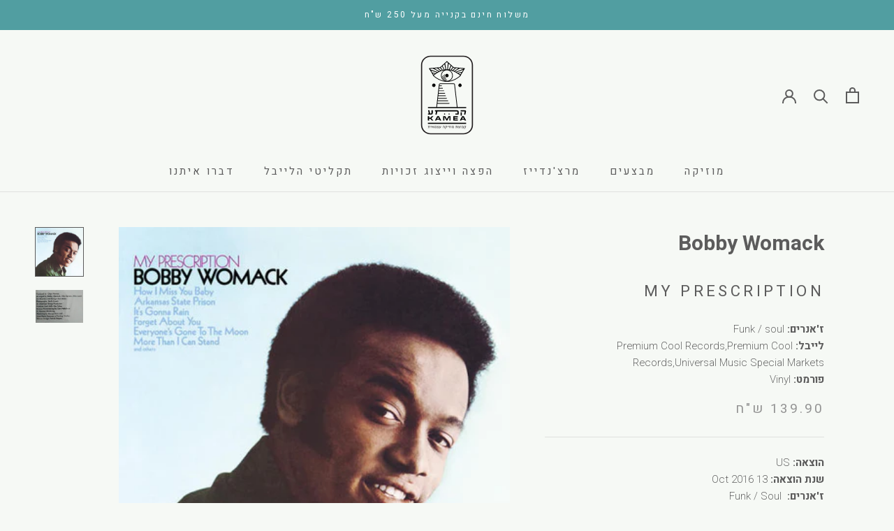

--- FILE ---
content_type: text/html; charset=utf-8
request_url: https://shop.kameamusic.co.il/products/my-prescription
body_size: 31221
content:
<!doctype html>
<html class="no-js" lang="he""dir="rtl">
  <head>
    <meta charset="utf-8"> 
    <meta http-equiv="X-UA-Compatible" content="IE=edge,chrome=1">
    <meta name="viewport" content="width=device-width, initial-scale=1.0, height=device-height, minimum-scale=1.0, maximum-scale=1.0">
    <meta name="theme-color" content="">
<link rel="preconnect" href="https://fonts.googleapis.com">
<link rel="preconnect" href="https://fonts.gstatic.com" crossorigin>
<link rel="preconnect" href="https://fonts.googleapis.com">
<link rel="preconnect" href="https://fonts.gstatic.com" crossorigin>
<link href="https://fonts.googleapis.com/css2?family=Assistant:wght@200;300;400;500;600;700;800&family=Varela+Round&display=swap" rel="stylesheet">
    <link rel="preconnect" href="https://fonts.googleapis.com">
<link rel="preconnect" href="https://fonts.gstatic.com" crossorigin>
<link href="https://fonts.googleapis.com/css2?family=Alef:wght@400;700&family=Assistant:wght@200;300;400;500;600;700;800&display=swap" rel="stylesheet">
    <link rel="preconnect" href="https://fonts.googleapis.com">
<link rel="preconnect" href="https://fonts.gstatic.com" crossorigin>
<link href="https://fonts.googleapis.com/css2?family=Alef:wght@400;700&family=Assistant:wght@200;300;400;500;600;700;800&family=Heebo:wght@100;200;300;400;500;600;700;800;900&display=swap" rel="stylesheet">
    <title>
      Bobby Womack : My Prescription | עכשיו בקמע - קבוצת מוזיקה עצמאית
    </title><meta name="description" content="Bobby Womack | My Prescription (LP, Album, RE, 180) עכשיו בקמע | מבחר ענק של תקליטים ודיסקים | רוק, אינדי, אלטרנטיב וקלאסיקות"><link rel="canonical" href="https://shop.kameamusic.co.il/products/my-prescription"><link rel="shortcut icon" href="//shop.kameamusic.co.il/cdn/shop/files/Kamea_eyecon_96x.png?v=1720506722" type="image/png"><meta property="og:type" content="product">
  <meta property="og:title" content="My Prescription"><meta property="og:image" content="http://shop.kameamusic.co.il/cdn/shop/products/9192423-091703746283f6be568166283f6be5681716528155506283f6be5681a.jpg?v=1687161001">
    <meta property="og:image:secure_url" content="https://shop.kameamusic.co.il/cdn/shop/products/9192423-091703746283f6be568166283f6be5681716528155506283f6be5681a.jpg?v=1687161001">
    <meta property="og:image:width" content="500">
    <meta property="og:image:height" content="505"><meta property="product:price:amount" content="139.90">
  <meta property="product:price:currency" content="ILS"><meta property="og:description" content="Bobby Womack | My Prescription (LP, Album, RE, 180) עכשיו בקמע | מבחר ענק של תקליטים ודיסקים | רוק, אינדי, אלטרנטיב וקלאסיקות"><meta property="og:url" content="https://shop.kameamusic.co.il/products/my-prescription">
<meta property="og:site_name" content="קמע - קבוצת מוזיקה עצמאית"><meta name="twitter:card" content="summary"><meta name="twitter:title" content="My Prescription">
  <meta name="twitter:description" content="הוצאה: US  
שנת הוצאה: 13 Oct 2016
ז&#39;אנרים:  Funk / Soul
תתי ז&#39;אנר:  Rhythm &amp;amp; Blues, Soul

פורמט: LP, Album | Vinyl, LP1, My Prescription, Bobby Womack, 2016, US

רשימת שירים:

A1.  How I Miss You Baby 3:13A2.  More Than I Can Stand 2:53A3.  It&#39;s Gonna Rain 2:20A4.  Everyone&#39;s Gone To The Moon 2:39A5.  I Can&#39;t Take It Like A Man 2:51A6.  I Left My Heart In San Francisco 2:22B1.  Arkansas State Prison 2:56B2.  I&#39;m Gonna Forget About You 2:27B3.  Don&#39;t Look Back 2:47B4.  Tried And Convicted 2:42B5.  Fly Me To The Moon (In Other Words) 2:09B6.  Thank You 4:00Data provided by DiscogsProduct listed via Disconnect">
  <meta name="twitter:image" content="https://shop.kameamusic.co.il/cdn/shop/products/9192423-091703746283f6be568166283f6be5681716528155506283f6be5681a_600x600_crop_center.jpg?v=1687161001">
    <style>
  @font-face {
  font-family: Jost;
  font-weight: 400;
  font-style: normal;
  font-display: fallback;
  src: url("//shop.kameamusic.co.il/cdn/fonts/jost/jost_n4.d47a1b6347ce4a4c9f437608011273009d91f2b7.woff2") format("woff2"),
       url("//shop.kameamusic.co.il/cdn/fonts/jost/jost_n4.791c46290e672b3f85c3d1c651ef2efa3819eadd.woff") format("woff");
}

  @font-face {
  font-family: Poppins;
  font-weight: 300;
  font-style: normal;
  font-display: fallback;
  src: url("//shop.kameamusic.co.il/cdn/fonts/poppins/poppins_n3.05f58335c3209cce17da4f1f1ab324ebe2982441.woff2") format("woff2"),
       url("//shop.kameamusic.co.il/cdn/fonts/poppins/poppins_n3.6971368e1f131d2c8ff8e3a44a36b577fdda3ff5.woff") format("woff");
}


  @font-face {
  font-family: Poppins;
  font-weight: 400;
  font-style: normal;
  font-display: fallback;
  src: url("//shop.kameamusic.co.il/cdn/fonts/poppins/poppins_n4.0ba78fa5af9b0e1a374041b3ceaadf0a43b41362.woff2") format("woff2"),
       url("//shop.kameamusic.co.il/cdn/fonts/poppins/poppins_n4.214741a72ff2596839fc9760ee7a770386cf16ca.woff") format("woff");
}

  @font-face {
  font-family: Poppins;
  font-weight: 300;
  font-style: italic;
  font-display: fallback;
  src: url("//shop.kameamusic.co.il/cdn/fonts/poppins/poppins_i3.8536b4423050219f608e17f134fe9ea3b01ed890.woff2") format("woff2"),
       url("//shop.kameamusic.co.il/cdn/fonts/poppins/poppins_i3.0f4433ada196bcabf726ed78f8e37e0995762f7f.woff") format("woff");
}

  @font-face {
  font-family: Poppins;
  font-weight: 400;
  font-style: italic;
  font-display: fallback;
  src: url("//shop.kameamusic.co.il/cdn/fonts/poppins/poppins_i4.846ad1e22474f856bd6b81ba4585a60799a9f5d2.woff2") format("woff2"),
       url("//shop.kameamusic.co.il/cdn/fonts/poppins/poppins_i4.56b43284e8b52fc64c1fd271f289a39e8477e9ec.woff") format("woff");
}


  :root {
    --heading-font-family : 'Heebo', sans-serif;
    --heading-font-weight : 400;
    --heading-font-style  : normal;

    --text-font-family :  'Heebo', sans-serif;
    --text-font-weight : 200;
    --text-font-style  : normal;

    --base-text-font-size   : 15px;
    --default-text-font-size: 14px;--background          : #f6f9f5;
    --background-rgb      : 246, 249, 245;
    --light-background    : #ffffff;
    --light-background-rgb: 255, 255, 255;
    --heading-color       : #5c5c5c;
    --text-color          : #5c5c5c;
    --text-color-rgb      : 92, 92, 92;
    --text-color-light    : #939393;
    --text-color-light-rgb: 147, 147, 147;
    --link-color          : #323232;
    --link-color-rgb      : 50, 50, 50;
    --border-color        : #dfe1de;
    --border-color-rgb    : 223, 225, 222;

    --button-background    : #000000;
    --button-background-rgb: 0, 0, 0;
    --button-text-color    : #ffffff;

    --header-background       : #f6f9f5;
    --header-heading-color    : #5c5c5c;
    --header-light-text-color : #939393;
    --header-border-color     : #dfe1de;

    --footer-background    : #f6f9f5;
    --footer-text-color    : #939393;
    --footer-heading-color : #5c5c5c;
    --footer-border-color  : #e7eae6;

    --navigation-background      : #ffffff;
    --navigation-background-rgb  : 255, 255, 255;
    --navigation-text-color      : #5c5c5c;
    --navigation-text-color-light: rgba(92, 92, 92, 0.5);
    --navigation-border-color    : rgba(92, 92, 92, 0.25);

    --newsletter-popup-background     : #ffffff;
    --newsletter-popup-text-color     : #1c1b1b;
    --newsletter-popup-text-color-rgb : 28, 27, 27;

    --secondary-elements-background       : #5c5c5c;
    --secondary-elements-background-rgb   : 92, 92, 92;
    --secondary-elements-text-color       : #ffffff;
    --secondary-elements-text-color-light : rgba(255, 255, 255, 0.5);
    --secondary-elements-border-color     : rgba(255, 255, 255, 0.25);

    --product-sale-price-color    : #f94c43;
    --product-sale-price-color-rgb: 249, 76, 67;

    /* Shopify related variables */
    --payment-terms-background-color: #f6f9f5;

    /* Products */

    --horizontal-spacing-four-products-per-row: 40px;
        --horizontal-spacing-two-products-per-row : 40px;

    --vertical-spacing-four-products-per-row: 60px;
        --vertical-spacing-two-products-per-row : 75px;

    /* Animation */
    --drawer-transition-timing: cubic-bezier(0.645, 0.045, 0.355, 1);
    --header-base-height: 80px; /* We set a default for browsers that do not support CSS variables */

    /* Cursors */
    --cursor-zoom-in-svg    : url(//shop.kameamusic.co.il/cdn/shop/t/8/assets/cursor-zoom-in.svg?v=122378749701556440601679993732);
    --cursor-zoom-in-2x-svg : url(//shop.kameamusic.co.il/cdn/shop/t/8/assets/cursor-zoom-in-2x.svg?v=50835523267676239671679993732);
  }
</style>

<script>
  // IE11 does not have support for CSS variables, so we have to polyfill them
  if (!(((window || {}).CSS || {}).supports && window.CSS.supports('(--a: 0)'))) {
    const script = document.createElement('script');
    script.type = 'text/javascript';
    script.src = 'https://cdn.jsdelivr.net/npm/css-vars-ponyfill@2';
    script.onload = function() {
      cssVars({});
    };

    document.getElementsByTagName('head')[0].appendChild(script);
  }
</script>

    <script>window.performance && window.performance.mark && window.performance.mark('shopify.content_for_header.start');</script><meta name="google-site-verification" content="HWEzexQg5jOMxmqwTxxF_5eyRiWt9HqU8JAyrNqoYIU">
<meta id="shopify-digital-wallet" name="shopify-digital-wallet" content="/72409579812/digital_wallets/dialog">
<link rel="alternate" type="application/json+oembed" href="https://shop.kameamusic.co.il/products/my-prescription.oembed">
<script async="async" src="/checkouts/internal/preloads.js?locale=he-IL"></script>
<script id="shopify-features" type="application/json">{"accessToken":"3b7b8f51f33182efaf8fa1a9a768796a","betas":["rich-media-storefront-analytics"],"domain":"shop.kameamusic.co.il","predictiveSearch":false,"shopId":72409579812,"locale":"he"}</script>
<script>var Shopify = Shopify || {};
Shopify.shop = "kamea-records.myshopify.com";
Shopify.locale = "he";
Shopify.currency = {"active":"ILS","rate":"1.0"};
Shopify.country = "IL";
Shopify.theme = {"name":"(maestrooo) קמע","id":146101535012,"schema_name":"Prestige","schema_version":"5.2.0","theme_store_id":null,"role":"main"};
Shopify.theme.handle = "null";
Shopify.theme.style = {"id":null,"handle":null};
Shopify.cdnHost = "shop.kameamusic.co.il/cdn";
Shopify.routes = Shopify.routes || {};
Shopify.routes.root = "/";</script>
<script type="module">!function(o){(o.Shopify=o.Shopify||{}).modules=!0}(window);</script>
<script>!function(o){function n(){var o=[];function n(){o.push(Array.prototype.slice.apply(arguments))}return n.q=o,n}var t=o.Shopify=o.Shopify||{};t.loadFeatures=n(),t.autoloadFeatures=n()}(window);</script>
<script id="shop-js-analytics" type="application/json">{"pageType":"product"}</script>
<script defer="defer" async type="module" src="//shop.kameamusic.co.il/cdn/shopifycloud/shop-js/modules/v2/client.init-shop-cart-sync_BdyHc3Nr.en.esm.js"></script>
<script defer="defer" async type="module" src="//shop.kameamusic.co.il/cdn/shopifycloud/shop-js/modules/v2/chunk.common_Daul8nwZ.esm.js"></script>
<script type="module">
  await import("//shop.kameamusic.co.il/cdn/shopifycloud/shop-js/modules/v2/client.init-shop-cart-sync_BdyHc3Nr.en.esm.js");
await import("//shop.kameamusic.co.il/cdn/shopifycloud/shop-js/modules/v2/chunk.common_Daul8nwZ.esm.js");

  window.Shopify.SignInWithShop?.initShopCartSync?.({"fedCMEnabled":true,"windoidEnabled":true});

</script>
<script id="__st">var __st={"a":72409579812,"offset":7200,"reqid":"2be5f111-28bb-40a1-9fc1-82f6e99fd72a-1768987598","pageurl":"shop.kameamusic.co.il\/products\/my-prescription","u":"c5caf79af790","p":"product","rtyp":"product","rid":8401964695844};</script>
<script>window.ShopifyPaypalV4VisibilityTracking = true;</script>
<script id="captcha-bootstrap">!function(){'use strict';const t='contact',e='account',n='new_comment',o=[[t,t],['blogs',n],['comments',n],[t,'customer']],c=[[e,'customer_login'],[e,'guest_login'],[e,'recover_customer_password'],[e,'create_customer']],r=t=>t.map((([t,e])=>`form[action*='/${t}']:not([data-nocaptcha='true']) input[name='form_type'][value='${e}']`)).join(','),a=t=>()=>t?[...document.querySelectorAll(t)].map((t=>t.form)):[];function s(){const t=[...o],e=r(t);return a(e)}const i='password',u='form_key',d=['recaptcha-v3-token','g-recaptcha-response','h-captcha-response',i],f=()=>{try{return window.sessionStorage}catch{return}},m='__shopify_v',_=t=>t.elements[u];function p(t,e,n=!1){try{const o=window.sessionStorage,c=JSON.parse(o.getItem(e)),{data:r}=function(t){const{data:e,action:n}=t;return t[m]||n?{data:e,action:n}:{data:t,action:n}}(c);for(const[e,n]of Object.entries(r))t.elements[e]&&(t.elements[e].value=n);n&&o.removeItem(e)}catch(o){console.error('form repopulation failed',{error:o})}}const l='form_type',E='cptcha';function T(t){t.dataset[E]=!0}const w=window,h=w.document,L='Shopify',v='ce_forms',y='captcha';let A=!1;((t,e)=>{const n=(g='f06e6c50-85a8-45c8-87d0-21a2b65856fe',I='https://cdn.shopify.com/shopifycloud/storefront-forms-hcaptcha/ce_storefront_forms_captcha_hcaptcha.v1.5.2.iife.js',D={infoText:'Protected by hCaptcha',privacyText:'Privacy',termsText:'Terms'},(t,e,n)=>{const o=w[L][v],c=o.bindForm;if(c)return c(t,g,e,D).then(n);var r;o.q.push([[t,g,e,D],n]),r=I,A||(h.body.append(Object.assign(h.createElement('script'),{id:'captcha-provider',async:!0,src:r})),A=!0)});var g,I,D;w[L]=w[L]||{},w[L][v]=w[L][v]||{},w[L][v].q=[],w[L][y]=w[L][y]||{},w[L][y].protect=function(t,e){n(t,void 0,e),T(t)},Object.freeze(w[L][y]),function(t,e,n,w,h,L){const[v,y,A,g]=function(t,e,n){const i=e?o:[],u=t?c:[],d=[...i,...u],f=r(d),m=r(i),_=r(d.filter((([t,e])=>n.includes(e))));return[a(f),a(m),a(_),s()]}(w,h,L),I=t=>{const e=t.target;return e instanceof HTMLFormElement?e:e&&e.form},D=t=>v().includes(t);t.addEventListener('submit',(t=>{const e=I(t);if(!e)return;const n=D(e)&&!e.dataset.hcaptchaBound&&!e.dataset.recaptchaBound,o=_(e),c=g().includes(e)&&(!o||!o.value);(n||c)&&t.preventDefault(),c&&!n&&(function(t){try{if(!f())return;!function(t){const e=f();if(!e)return;const n=_(t);if(!n)return;const o=n.value;o&&e.removeItem(o)}(t);const e=Array.from(Array(32),(()=>Math.random().toString(36)[2])).join('');!function(t,e){_(t)||t.append(Object.assign(document.createElement('input'),{type:'hidden',name:u})),t.elements[u].value=e}(t,e),function(t,e){const n=f();if(!n)return;const o=[...t.querySelectorAll(`input[type='${i}']`)].map((({name:t})=>t)),c=[...d,...o],r={};for(const[a,s]of new FormData(t).entries())c.includes(a)||(r[a]=s);n.setItem(e,JSON.stringify({[m]:1,action:t.action,data:r}))}(t,e)}catch(e){console.error('failed to persist form',e)}}(e),e.submit())}));const S=(t,e)=>{t&&!t.dataset[E]&&(n(t,e.some((e=>e===t))),T(t))};for(const o of['focusin','change'])t.addEventListener(o,(t=>{const e=I(t);D(e)&&S(e,y())}));const B=e.get('form_key'),M=e.get(l),P=B&&M;t.addEventListener('DOMContentLoaded',(()=>{const t=y();if(P)for(const e of t)e.elements[l].value===M&&p(e,B);[...new Set([...A(),...v().filter((t=>'true'===t.dataset.shopifyCaptcha))])].forEach((e=>S(e,t)))}))}(h,new URLSearchParams(w.location.search),n,t,e,['guest_login'])})(!0,!0)}();</script>
<script integrity="sha256-4kQ18oKyAcykRKYeNunJcIwy7WH5gtpwJnB7kiuLZ1E=" data-source-attribution="shopify.loadfeatures" defer="defer" src="//shop.kameamusic.co.il/cdn/shopifycloud/storefront/assets/storefront/load_feature-a0a9edcb.js" crossorigin="anonymous"></script>
<script data-source-attribution="shopify.dynamic_checkout.dynamic.init">var Shopify=Shopify||{};Shopify.PaymentButton=Shopify.PaymentButton||{isStorefrontPortableWallets:!0,init:function(){window.Shopify.PaymentButton.init=function(){};var t=document.createElement("script");t.src="https://shop.kameamusic.co.il/cdn/shopifycloud/portable-wallets/latest/portable-wallets.he.js",t.type="module",document.head.appendChild(t)}};
</script>
<script data-source-attribution="shopify.dynamic_checkout.buyer_consent">
  function portableWalletsHideBuyerConsent(e){var t=document.getElementById("shopify-buyer-consent"),n=document.getElementById("shopify-subscription-policy-button");t&&n&&(t.classList.add("hidden"),t.setAttribute("aria-hidden","true"),n.removeEventListener("click",e))}function portableWalletsShowBuyerConsent(e){var t=document.getElementById("shopify-buyer-consent"),n=document.getElementById("shopify-subscription-policy-button");t&&n&&(t.classList.remove("hidden"),t.removeAttribute("aria-hidden"),n.addEventListener("click",e))}window.Shopify?.PaymentButton&&(window.Shopify.PaymentButton.hideBuyerConsent=portableWalletsHideBuyerConsent,window.Shopify.PaymentButton.showBuyerConsent=portableWalletsShowBuyerConsent);
</script>
<script data-source-attribution="shopify.dynamic_checkout.cart.bootstrap">document.addEventListener("DOMContentLoaded",(function(){function t(){return document.querySelector("shopify-accelerated-checkout-cart, shopify-accelerated-checkout")}if(t())Shopify.PaymentButton.init();else{new MutationObserver((function(e,n){t()&&(Shopify.PaymentButton.init(),n.disconnect())})).observe(document.body,{childList:!0,subtree:!0})}}));
</script>

<script>window.performance && window.performance.mark && window.performance.mark('shopify.content_for_header.end');</script>

    <link rel="stylesheet" href="//shop.kameamusic.co.il/cdn/shop/t/8/assets/theme.css?v=20155313174939009421680506541">

    <script>// This allows to expose several variables to the global scope, to be used in scripts
      window.theme = {
        pageType: "product",
        moneyFormat: "{{amount}} ש\"ח",
        moneyWithCurrencyFormat: "{{amount}} ש\"ח",
        productImageSize: "short",
        searchMode: "product",
        showPageTransition: false,
        showElementStaggering: true,
        showImageZooming: false
      };

      window.routes = {
        rootUrl: "\/",
        rootUrlWithoutSlash: '',
        cartUrl: "\/cart",
        cartAddUrl: "\/cart\/add",
        cartChangeUrl: "\/cart\/change",
        searchUrl: "\/search",
        productRecommendationsUrl: "\/recommendations\/products"
      };

      window.languages = {
        cartAddNote: "רוצה להוסיף הערה?",
        cartEditNote: "עריכת הערה",
        productImageLoadingError: "שגיאה בטעינת התמונה",
        productFormAddToCart: "לקנייה",
        productFormUnavailable: "לא זמין",
        productFormSoldOut: "חסר במלאי",
        shippingEstimatorOneResult: "1 option available:",
        shippingEstimatorMoreResults: "{{count}} options available:",
        shippingEstimatorNoResults: "No shipping could be found"
      };

      window.lazySizesConfig = {
        loadHidden: false,
        hFac: 0.5,
        expFactor: 2,
        ricTimeout: 150,
        lazyClass: 'Image--lazyLoad',
        loadingClass: 'Image--lazyLoading',
        loadedClass: 'Image--lazyLoaded'
      };

      document.documentElement.className = document.documentElement.className.replace('no-js', 'js');
      document.documentElement.style.setProperty('--window-height', window.innerHeight + 'px');

      // We do a quick detection of some features (we could use Modernizr but for so little...)
      (function() {
        document.documentElement.className += ((window.CSS && window.CSS.supports('(position: sticky) or (position: -webkit-sticky)')) ? ' supports-sticky' : ' no-supports-sticky');
        document.documentElement.className += (window.matchMedia('(-moz-touch-enabled: 1), (hover: none)')).matches ? ' no-supports-hover' : ' supports-hover';
      }());
    </script>

    <script src="//shop.kameamusic.co.il/cdn/shop/t/8/assets/lazysizes.min.js?v=174358363404432586981679993732" async></script><script src="https://polyfill-fastly.net/v3/polyfill.min.js?unknown=polyfill&features=fetch,Element.prototype.closest,Element.prototype.remove,Element.prototype.classList,Array.prototype.includes,Array.prototype.fill,Object.assign,CustomEvent,IntersectionObserver,IntersectionObserverEntry,URL" defer></script>
    <script src="//shop.kameamusic.co.il/cdn/shop/t/8/assets/libs.min.js?v=26178543184394469741679993732" defer></script>
    <script src="//shop.kameamusic.co.il/cdn/shop/t/8/assets/theme.min.js?v=55365834418760724951679993732" defer></script>
    <script src="//shop.kameamusic.co.il/cdn/shop/t/8/assets/custom.js?v=183944157590872491501679993732" defer></script>

    <script>
      (function () {
        window.onpageshow = function() {
          if (window.theme.showPageTransition) {
            var pageTransition = document.querySelector('.PageTransition');

            if (pageTransition) {
              pageTransition.style.visibility = 'visible';
              pageTransition.style.opacity = '0';
            }
          }

          // When the page is loaded from the cache, we have to reload the cart content
          document.documentElement.dispatchEvent(new CustomEvent('cart:refresh', {
            bubbles: true
          }));
        };
      })();
    </script>

    
  <script type="application/ld+json">
  {
    "@context": "http://schema.org",
    "@type": "Product",
    "offers": [{
          "@type": "Offer",
          "name": "Default Title",
          "availability":"https://schema.org/InStock",
          "price": 139.9,
          "priceCurrency": "ILS",
          "priceValidUntil": "2026-01-31","sku": "646315700114","url": "/products/my-prescription?variant=45537451770148"
        }
],
      "mpn": "9192423",
      "productId": "9192423",
    "brand": {
      "name": "Bobby Womack"
    },
    "name": "My Prescription",
    "description": "הוצאה: US  \r\nשנת הוצאה: 13 Oct 2016\r\nז'אנרים:  Funk \/ Soul\r\nתתי ז'אנר:  Rhythm \u0026amp; Blues, Soul\r\n\r\nפורמט: LP, Album | Vinyl, LP1, My Prescription, Bobby Womack, 2016, US\r\n\r\nרשימת שירים:\r\n\r\nA1.  How I Miss You Baby 3:13A2.  More Than I Can Stand 2:53A3.  It's Gonna Rain 2:20A4.  Everyone's Gone To The Moon 2:39A5.  I Can't Take It Like A Man 2:51A6.  I Left My Heart In San Francisco 2:22B1.  Arkansas State Prison 2:56B2.  I'm Gonna Forget About You 2:27B3.  Don't Look Back 2:47B4.  Tried And Convicted 2:42B5.  Fly Me To The Moon (In Other Words) 2:09B6.  Thank You 4:00Data provided by DiscogsProduct listed via Disconnect",
    "category": "Premium Cool Records,Premium Cool Records,Universal Music Special Markets",
    "url": "/products/my-prescription",
    "sku": "646315700114",
    "image": {
      "@type": "ImageObject",
      "url": "https://shop.kameamusic.co.il/cdn/shop/products/9192423-091703746283f6be568166283f6be5681716528155506283f6be5681a_1024x.jpg?v=1687161001",
      "image": "https://shop.kameamusic.co.il/cdn/shop/products/9192423-091703746283f6be568166283f6be5681716528155506283f6be5681a_1024x.jpg?v=1687161001",
      "name": "Bobby Womack : My Prescription (LP, Album, RE, 180)",
      "width": "1024",
      "height": "1024"
    }
  }
  </script>



  <script type="application/ld+json">
  {
    "@context": "http://schema.org",
    "@type": "BreadcrumbList",
  "itemListElement": [{
      "@type": "ListItem",
      "position": 1,
      "name": "Translation missing: he.general.breadcrumb.home",
      "item": "https://shop.kameamusic.co.il"
    },{
          "@type": "ListItem",
          "position": 2,
          "name": "My Prescription",
          "item": "https://shop.kameamusic.co.il/products/my-prescription"
        }]
  }
  </script>

  
                  <script src="//shop.kameamusic.co.il/cdn/shop/t/8/assets/bss-file-configdata.js?v=19453381437224918031679993732" type="text/javascript"></script><script>
              if (typeof BSS_PL == 'undefined') {
                  var BSS_PL = {};
              }
              
              var bssPlApiServer = "https://product-labels-pro.bsscommerce.com";
              BSS_PL.customerTags = 'null';
              BSS_PL.configData = configDatas;
              BSS_PL.storeId = 25317;
              BSS_PL.currentPlan = "false";
              BSS_PL.storeIdCustomOld = "10678";
              BSS_PL.storeIdOldWIthPriority = "12200";
              BSS_PL.apiServerProduction = "https://product-labels-pro.bsscommerce.com";
              
              </script>
          <style>
.homepage-slideshow .slick-slide .bss_pl_img {
    visibility: hidden !important;
}
</style>
                  <script>

                    window.Samita = window.Samita || {}
                    Samita.ProductLabelsParams = Samita.ProductLabelsParams || {}
                    Samita.ProductLabelsParams.selectors = {
                      productImageSelectors: [".AspectRatio img"]
                    }
                  
                  </script>
                      
                    <!-- BEGIN app block: shopify://apps/fontify/blocks/app-embed/334490e2-2153-4a2e-a452-e90bdeffa3cc --><link rel="preconnect" href="https://cdn.nitroapps.co" crossorigin=""><!-- app metafields --><link rel="stylesheet" href="https://fonts.googleapis.com/css2?family=Varela+Round:wght@400&display=swap" />
                     
<style type="text/css" id="nitro-fontify" >
				 
		 
					body,h1,h2,h3,h4,h5,h6,p,a,li,*:not(.fa):not([class*="pe-"]):not(.lni):not(i[class*="iccl-"]):not(i[class*="la"]):not(i[class*="fa"]):not(.jdgm-star){
				font-family: 'Varela Round' !important;
				
			}
		 
	</style>
<script>
    console.log(null);
    console.log(null);
  </script><script
  type="text/javascript"
  id="fontify-scripts"
>
  
  (function () {
    // Prevent duplicate execution
    if (window.fontifyScriptInitialized) {
      return;
    }
    window.fontifyScriptInitialized = true;

    if (window.opener) {
      // Remove existing listener if any before adding new one
      if (window.fontifyMessageListener) {
        window.removeEventListener('message', window.fontifyMessageListener, false);
      }

      function watchClosedWindow() {
        let itv = setInterval(function () {
          if (!window.opener || window.opener.closed) {
            clearInterval(itv);
            window.close();
          }
        }, 1000);
      }

      // Helper function to inject scripts and links from vite-tag content
      function injectScript(encodedContent) {
        

        // Decode HTML entities
        const tempTextarea = document.createElement('textarea');
        tempTextarea.innerHTML = encodedContent;
        const viteContent = tempTextarea.value;

        // Parse HTML content
        const tempDiv = document.createElement('div');
        tempDiv.innerHTML = viteContent;

        // Track duplicates within tempDiv only
        const scriptIds = new Set();
        const scriptSrcs = new Set();
        const linkKeys = new Set();

        // Helper to clone element attributes
        function cloneAttributes(source, target) {
          Array.from(source.attributes).forEach(function(attr) {
            if (attr.name === 'crossorigin') {
              target.crossOrigin = attr.value;
            } else {
              target.setAttribute(attr.name, attr.value);
            }
          });
          if (source.textContent) {
            target.textContent = source.textContent;
          }
        }

        // Inject scripts (filter duplicates within tempDiv)
        tempDiv.querySelectorAll('script').forEach(function(script) {
          const scriptId = script.getAttribute('id');
          const scriptSrc = script.getAttribute('src');

          // Skip if duplicate in tempDiv
          if ((scriptId && scriptIds.has(scriptId)) || (scriptSrc && scriptSrcs.has(scriptSrc))) {
            return;
          }

          // Track script
          if (scriptId) scriptIds.add(scriptId);
          if (scriptSrc) scriptSrcs.add(scriptSrc);

          // Clone and inject
          const newScript = document.createElement('script');
          cloneAttributes(script, newScript);

          document.head.appendChild(newScript);
        });

        // Inject links (filter duplicates within tempDiv)
        tempDiv.querySelectorAll('link').forEach(function(link) {
          const linkHref = link.getAttribute('href');
          const linkRel = link.getAttribute('rel') || '';
          const key = linkHref + '|' + linkRel;

          // Skip if duplicate in tempDiv
          if (linkHref && linkKeys.has(key)) {
            return;
          }

          // Track link
          if (linkHref) linkKeys.add(key);

          // Clone and inject
          const newLink = document.createElement('link');
          cloneAttributes(link, newLink);
          document.head.appendChild(newLink);
        });
      }

      // Function to apply preview font data


      function receiveMessage(event) {
        watchClosedWindow();
        if (event.data.action == 'fontify_ready') {
          console.log('fontify_ready');
          injectScript(`&lt;!-- BEGIN app snippet: vite-tag --&gt;


  &lt;script src=&quot;https://cdn.shopify.com/extensions/019bafe3-77e1-7e6a-87b2-cbeff3e5cd6f/fontify-polaris-11/assets/main-B3V8Mu2P.js&quot; type=&quot;module&quot; crossorigin=&quot;anonymous&quot;&gt;&lt;/script&gt;

&lt;!-- END app snippet --&gt;
  &lt;!-- BEGIN app snippet: vite-tag --&gt;


  &lt;link href=&quot;//cdn.shopify.com/extensions/019bafe3-77e1-7e6a-87b2-cbeff3e5cd6f/fontify-polaris-11/assets/main-GVRB1u2d.css&quot; rel=&quot;stylesheet&quot; type=&quot;text/css&quot; media=&quot;all&quot; /&gt;

&lt;!-- END app snippet --&gt;
`);

        } else if (event.data.action == 'font_audit_ready') {
          injectScript(`&lt;!-- BEGIN app snippet: vite-tag --&gt;


  &lt;script src=&quot;https://cdn.shopify.com/extensions/019bafe3-77e1-7e6a-87b2-cbeff3e5cd6f/fontify-polaris-11/assets/audit-DDeWPAiq.js&quot; type=&quot;module&quot; crossorigin=&quot;anonymous&quot;&gt;&lt;/script&gt;

&lt;!-- END app snippet --&gt;
  &lt;!-- BEGIN app snippet: vite-tag --&gt;


  &lt;link href=&quot;//cdn.shopify.com/extensions/019bafe3-77e1-7e6a-87b2-cbeff3e5cd6f/fontify-polaris-11/assets/audit-CNr6hPle.css&quot; rel=&quot;stylesheet&quot; type=&quot;text/css&quot; media=&quot;all&quot; /&gt;

&lt;!-- END app snippet --&gt;
`);

        } else if (event.data.action == 'preview_font_data') {
          const fontData = event?.data || null;
          window.fontifyPreviewData = fontData;
          injectScript(`&lt;!-- BEGIN app snippet: vite-tag --&gt;


  &lt;script src=&quot;https://cdn.shopify.com/extensions/019bafe3-77e1-7e6a-87b2-cbeff3e5cd6f/fontify-polaris-11/assets/preview-CH6oXAfY.js&quot; type=&quot;module&quot; crossorigin=&quot;anonymous&quot;&gt;&lt;/script&gt;

&lt;!-- END app snippet --&gt;
`);
        }
      }

      // Store reference to listener for cleanup
      window.fontifyMessageListener = receiveMessage;
      window.addEventListener('message', receiveMessage, false);

      // Send init message when window is opened from opener
      if (window.opener) {
        window.opener.postMessage({ action: `${window.name}_init`, data: JSON.parse(JSON.stringify({})) }, '*');
      }
    }
  })();
</script>


<!-- END app block --><!-- BEGIN app block: shopify://apps/sami-product-labels/blocks/app-embed-block/b9b44663-5d51-4be1-8104-faedd68da8c5 --><script type="text/javascript">
  window.Samita = window.Samita || {};
  Samita.ProductLabels = Samita.ProductLabels || {};
  Samita.ProductLabels.locale  = {"shop_locale":{"locale":"he","enabled":true,"primary":true,"published":true}};
  Samita.ProductLabels.page = {title : document.title.replaceAll('"', "'"), href : window.location.href, type: "product", page_id: ""};
  Samita.ProductLabels.dataShop = Samita.ProductLabels.dataShop || {};Samita.ProductLabels.dataShop = {"id":4318,"install":1,"configuration":{"money_format":"{{amount}} ש\"ח"},"pricing":{"plan":"BETA","features":{"chose_product_form_collections_tag":true,"design_custom_unlimited_position":true,"design_countdown_timer_label_badge":true,"design_text_hover_label_badge":true,"label_display_product_page_first_image":false,"choose_product_variants":true,"conditions_specific_products":-1,"conditions_include_exclude_product_tag":true,"conditions_inventory_status":true,"conditions_sale_products":false,"conditions_customer_tag":true,"conditions_products_created_published":true,"conditions_set_visibility_date_time":true,"images_samples":{"collections":["payment","fresh_green","free_labels","custom","suggestions_for_you","all","valentine","beauty","new","newArrival","discount","sale","comboOffers","quality","bestseller","blackFriday","newYear","free","fewLeft","earthDay","laborDay","boxingDay","christmas","preOrder"]},"badges_labels_conditions":{"fields":["ALL","PRODUCTS","TITLE","TYPE","VENDOR","VARIANT_PRICE","COMPARE_PRICE","SALE_PRICE","TAG","WEIGHT","CREATE","PUBLISH","INVENTORY","VARIANTS","COLLECTIONS","CUSTOMER","CUSTOMER_TAG","CUSTOMER_ORDER_COUNT","CUSTOMER_TOTAL_SPENT","CUSTOMER_PURCHASE","CUSTOMER_COMPANY_NAME","PAGE"]}}},"settings":{"general":{"maximum_condition":"3"},"translations":{"default":{"Days":"d","Hours":"h","Minutes":"m","Seconds":"s"}},"time_show_app_offer":"2023-09-06T20:27:00.255213Z","notUseSearchFileApp":false},"url":"kamea-records.myshopify.com","api_url":"","app_url":"https://label.samita.io/"};Samita.ProductLabels.dataShop.configuration.money_format = "{{amount}} ש'ח";if (typeof Shopify!= "undefined" && Shopify?.theme?.role != "main") {Samita.ProductLabels.dataShop.settings.notUseSearchFileApp = false;}
  Samita.ProductLabels.theme_id =null;
  Samita.ProductLabels.products = Samita.ProductLabels.products || [];Samita.ProductLabels.product ={"id":8401964695844,"title":"My Prescription","handle":"my-prescription","description":"\u003cp\u003e\u003cstrong\u003eהוצאה: \u003c\/strong\u003eUS \u003cstrong\u003e \u003cbr\u003e\r\nשנת הוצאה: \u003c\/strong\u003e13 Oct 2016\u003cbr\u003e\r\n\u003cstrong\u003eז'אנרים:  \u003c\/strong\u003eFunk \/ Soul\u003cbr\u003e\r\n\u003cstrong\u003eתתי ז'אנר:  \u003c\/strong\u003eRhythm \u0026amp; Blues, Soul\u003c\/p\u003e\r\n\r\n\u003cp\u003e\u003cstrong\u003eפורמט: \u003c\/strong\u003eLP, Album | Vinyl, LP1, My Prescription, Bobby Womack, 2016, US\u003c\/p\u003e\r\n\r\n\u003cp\u003e\u003cstrong\u003eרשימת שירים:\u003c\/strong\u003e\u003c\/p\u003e\r\n\r\n\u003cp\u003eA1.  How I Miss You Baby 3:13\u003cbr\u003eA2.  More Than I Can Stand 2:53\u003cbr\u003eA3.  It's Gonna Rain 2:20\u003cbr\u003eA4.  Everyone's Gone To The Moon 2:39\u003cbr\u003eA5.  I Can't Take It Like A Man 2:51\u003cbr\u003eA6.  I Left My Heart In San Francisco 2:22\u003cbr\u003eB1.  Arkansas State Prison 2:56\u003cbr\u003eB2.  I'm Gonna Forget About You 2:27\u003cbr\u003eB3.  Don't Look Back 2:47\u003cbr\u003eB4.  Tried And Convicted 2:42\u003cbr\u003eB5.  Fly Me To The Moon (In Other Words) 2:09\u003cbr\u003eB6.  Thank You 4:00\u003cbr\u003e\u003c\/p\u003e\u003ca href=\"https:\/\/www.discogs.com\/sell\/item\/2584801770\" target=\"_blank\"\u003eData provided by Discogs\u003c\/a\u003e\u003cbr\u003e\u003ca href=\"https:\/\/constacloud.com\/disconnect\" target=\"_blank\"\u003eProduct listed via Disconnect\u003c\/a\u003e","published_at":"2023-08-06T17:10:19+03:00","created_at":"2023-06-19T10:50:01+03:00","vendor":"Bobby Womack","type":"Premium Cool Records,Premium Cool Records,Universal Music Special Markets","tags":["Funk \/ Soul"],"price":13990,"price_min":13990,"price_max":13990,"available":true,"price_varies":false,"compare_at_price":null,"compare_at_price_min":0,"compare_at_price_max":0,"compare_at_price_varies":false,"variants":[{"id":45537451770148,"title":"Default Title","option1":"Default Title","option2":null,"option3":null,"sku":"646315700114","requires_shipping":true,"taxable":true,"featured_image":null,"available":true,"name":"My Prescription","public_title":null,"options":["Default Title"],"price":13990,"weight":230,"compare_at_price":null,"inventory_management":"shopify","barcode":"9192423","requires_selling_plan":false,"selling_plan_allocations":[]}],"images":["\/\/shop.kameamusic.co.il\/cdn\/shop\/products\/9192423-091703746283f6be568166283f6be5681716528155506283f6be5681a.jpg?v=1687161001","\/\/shop.kameamusic.co.il\/cdn\/shop\/products\/9192423-161687236283f6be7c1416283f6be7c14216528155506283f6be7c146.jpg?v=1687161001"],"featured_image":"\/\/shop.kameamusic.co.il\/cdn\/shop\/products\/9192423-091703746283f6be568166283f6be5681716528155506283f6be5681a.jpg?v=1687161001","options":["Title"],"media":[{"alt":"Bobby Womack : My Prescription (LP, Album, RE, 180)","id":34214816809252,"position":1,"preview_image":{"aspect_ratio":0.99,"height":505,"width":500,"src":"\/\/shop.kameamusic.co.il\/cdn\/shop\/products\/9192423-091703746283f6be568166283f6be5681716528155506283f6be5681a.jpg?v=1687161001"},"aspect_ratio":0.99,"height":505,"media_type":"image","src":"\/\/shop.kameamusic.co.il\/cdn\/shop\/products\/9192423-091703746283f6be568166283f6be5681716528155506283f6be5681a.jpg?v=1687161001","width":500},{"alt":"Bobby Womack : My Prescription (LP, Album, RE, 180)","id":34214816842020,"position":2,"preview_image":{"aspect_ratio":1.446,"height":415,"width":600,"src":"\/\/shop.kameamusic.co.il\/cdn\/shop\/products\/9192423-161687236283f6be7c1416283f6be7c14216528155506283f6be7c146.jpg?v=1687161001"},"aspect_ratio":1.446,"height":415,"media_type":"image","src":"\/\/shop.kameamusic.co.il\/cdn\/shop\/products\/9192423-161687236283f6be7c1416283f6be7c14216528155506283f6be7c146.jpg?v=1687161001","width":600}],"requires_selling_plan":false,"selling_plan_groups":[],"content":"\u003cp\u003e\u003cstrong\u003eהוצאה: \u003c\/strong\u003eUS \u003cstrong\u003e \u003cbr\u003e\r\nשנת הוצאה: \u003c\/strong\u003e13 Oct 2016\u003cbr\u003e\r\n\u003cstrong\u003eז'אנרים:  \u003c\/strong\u003eFunk \/ Soul\u003cbr\u003e\r\n\u003cstrong\u003eתתי ז'אנר:  \u003c\/strong\u003eRhythm \u0026amp; Blues, Soul\u003c\/p\u003e\r\n\r\n\u003cp\u003e\u003cstrong\u003eפורמט: \u003c\/strong\u003eLP, Album | Vinyl, LP1, My Prescription, Bobby Womack, 2016, US\u003c\/p\u003e\r\n\r\n\u003cp\u003e\u003cstrong\u003eרשימת שירים:\u003c\/strong\u003e\u003c\/p\u003e\r\n\r\n\u003cp\u003eA1.  How I Miss You Baby 3:13\u003cbr\u003eA2.  More Than I Can Stand 2:53\u003cbr\u003eA3.  It's Gonna Rain 2:20\u003cbr\u003eA4.  Everyone's Gone To The Moon 2:39\u003cbr\u003eA5.  I Can't Take It Like A Man 2:51\u003cbr\u003eA6.  I Left My Heart In San Francisco 2:22\u003cbr\u003eB1.  Arkansas State Prison 2:56\u003cbr\u003eB2.  I'm Gonna Forget About You 2:27\u003cbr\u003eB3.  Don't Look Back 2:47\u003cbr\u003eB4.  Tried And Convicted 2:42\u003cbr\u003eB5.  Fly Me To The Moon (In Other Words) 2:09\u003cbr\u003eB6.  Thank You 4:00\u003cbr\u003e\u003c\/p\u003e\u003ca href=\"https:\/\/www.discogs.com\/sell\/item\/2584801770\" target=\"_blank\"\u003eData provided by Discogs\u003c\/a\u003e\u003cbr\u003e\u003ca href=\"https:\/\/constacloud.com\/disconnect\" target=\"_blank\"\u003eProduct listed via Disconnect\u003c\/a\u003e"};
    Samita.ProductLabels.product.collections =[443865465124,460389679396,458275946788,441686491428,443524579620,441414254884];
    Samita.ProductLabels.product.metafields = {};
    Samita.ProductLabels.product.variants = [{
          "id":45537451770148,
          "title":"Default Title",
          "name":null,
          "compare_at_price":null,
          "price":13990,
          "available":true,
          "weight":230,
          "sku":"646315700114",
          "inventory_quantity":1,
          "metafields":{}
        }];if (typeof Shopify!= "undefined" && Shopify?.theme?.id == 146101535012) {Samita.ProductLabels.themeInfo = {"id":146101535012,"name":"(maestrooo) קמע","role":"main","theme_store_id":855,"theme_name":"Prestige","theme_version":"5.2.0"};}if (typeof Shopify!= "undefined" && Shopify?.theme?.id == 146101535012) {Samita.ProductLabels.theme = {"selectors":{"product":{"elementSelectors":[".product-top",".Product",".product-detail",".product-page-container","#ProductSection-product-template","#shopify-section-product-template",".product:not(.featured-product,.slick-slide)",".product-main",".grid:not(.product-grid,.sf-grid,.featured-product)",".grid.product-single","#__pf",".gfqv-product-wrapper",".ga-product",".t4s-container",".gCartItem, .flexRow.noGutter, .cart__row, .line-item, .cart-item, .cart-row, .CartItem, .cart-line-item, .cart-table tbody tr, .container-indent table tbody tr"],"notShowCustomBlocks":".variant-swatch__item,.swatch-element,.fera-productReviews-review,share-button,.hdt-variant-picker,.col-story-block,.lightly-spaced-row","link":"[samitaPL-product-link], h3[data-href*=\"/products/\"], div[data-href*=\"/products/\"], a.product-block__link[href*=\"/products/\"], a.indiv-product__link[href*=\"/products/\"], a.thumbnail__link[href*=\"/products/\"], a.product-item__link[href*=\"/products/\"], a.product-card__link[href*=\"/products/\"], a.product-card-link[href*=\"/products/\"], a.product-block__image__link[href*=\"/products/\"], a.stretched-link[href*=\"/products/\"], a.grid-product__link[href*=\"/products/\"], a.product-grid-item--link[href*=\"/products/\"], a.product-link[href*=\"/products/\"], a.product__link[href*=\"/products/\"], a.full-unstyled-link[href*=\"/products/\"], a.grid-item__link[href*=\"/products/\"], a.grid-product__link[href*=\"/products/\"], a[data-product-page-link][href*=\"/products/\"], a[href*=\"/products/\"]:not(.logo-bar__link,.ButtonGroup__Item.Button,.menu-promotion__link,.site-nav__link,.mobile-nav__link,.hero__sidebyside-image-link,.announcement-link,.breadcrumbs-list__link,.single-level-link,.d-none,.icon-twitter,.icon-facebook,.icon-pinterest,#btn,.list-menu__item.link.link--tex,.btnProductQuickview,.index-banner-slides-each,.global-banner-switch,.sub-nav-item-link,.announcement-bar__link,.Carousel__Cell,.Heading,.facebook,.twitter,.pinterest,.loyalty-redeem-product-title,.breadcrumbs__link,.btn-slide,.h2m-menu-item-inner--sub,.glink)","signal":"[data-product-handle], [data-product-id]","notSignal":":not([data-section-id=\"product-recommendations\"],[data-section-type=\"product-recommendations\"],#product-area,#looxReviews)","priceSelectors":[".ProductItem__PriceList",".ProductMeta__Price",".product-block--price",".price-list","#ProductPrice",".product-price",".product__price—reg","#productPrice-product-template",".product__current-price",".product-thumb-caption-price-current",".product-item-caption-price-current",".grid-product__price,.product__price","span.price","span.product-price",".productitem--price",".product-pricing","div.price","span.money",".product-item__price",".product-list-item-price","p.price",".product-meta__prices","div.product-price","span#price",".price.money","h3.price","a.price",".price-area",".product-item-price",".pricearea",".collectionGrid .collectionBlock-info > p","#ComparePrice",".product--price-wrapper",".product-page--price-wrapper",".color--shop-accent.font-size--s.t--meta.f--main",".ComparePrice",".ProductPrice",".prodThumb .title span:last-child",".price",".product-single__price-product-template",".product-info-price",".price-money",".prod-price","#price-field",".product-grid--price",".prices,.pricing","#product-price",".money-styling",".compare-at-price",".product-item--price",".card__price",".product-card__price",".product-price__price",".product-item__price-wrapper",".product-single__price",".grid-product__price-wrap","a.grid-link p.grid-link__meta",".product__prices","#comparePrice-product-template","dl[class*=\"price\"]","div[class*=\"price\"]",".gl-card-pricing",".ga-product_price-container"],"titleSelectors":[".ProductItem__Title",".ProductMeta__Title",".product-item-title",".product-thumbnail__title",".product-card__title","div.product__title",".card__heading.h5",".cart-item__name.h4",".spf-product-card__title.h4",".gl-card-title",".ga-product_title"],"imageSelectors":[".pmslider-slide img",".AspectRatio img",".gf_product-image-thumb img",".product-card__media img",".img-holder img",".ProductItem__Image",".product-gallery__media > img",".Product__SlideItem img",".product-card__media > img",".boost-pfs-filter-product-item-main-image",".pwzrswiper-slide > img",".product__image-wrapper img",".grid__image-ratio",".product__media img",".AspectRatio > img",".product__media img",".rimage-wrapper > img",".ProductItem__Image",".img-wrapper img",".aspect-ratio img",".product-card__image-wrapper > .product-card__image",".ga-products_image img",".image__container",".image-wrap .grid-product__image",".boost-sd__product-image img",".box-ratio > img",".image-cell img.card__image","img[src*=\"cdn.shopify.com\"][src*=\"/products/\"]","img[srcset*=\"cdn.shopify.com\"][srcset*=\"/products/\"]","img[data-srcset*=\"cdn.shopify.com\"][data-srcset*=\"/products/\"]","img[data-src*=\"cdn.shopify.com\"][data-src*=\"/products/\"]","img[data-srcset*=\"cdn.shopify.com\"][data-srcset*=\"/products/\"]","img[srcset*=\"cdn.shopify.com\"][src*=\"no-image\"]",".product-card__image > img",".product-image-main .image-wrap",".grid-product__image",".media > img","img[srcset*=\"cdn/shop/products/\"]","[data-bgset*=\"cdn.shopify.com\"][data-bgset*=\"/products/\"] > [data-bgset*=\"cdn.shopify.com\"][data-bgset*=\"/products/\"]","[data-bgset*=\"cdn.shopify.com\"][data-bgset*=\"/products/\"]","img[src*=\"cdn.shopify.com\"][src*=\"no-image\"]","img[src*=\"cdn/shop/products/\"]",".ga-product_image",".gfqv-product-image"],"media":".card__inner,.spf-product-card__inner","soldOutBadge":".tag.tag--rectangle, .grid-product__tag--sold-out","paymentButton":".shopify-payment-button, .product-form--smart-payment-buttons, .lh-wrap-buynow, .wx-checkout-btn","formSelectors":["form.product-form","form.product_form","form.t4s-form__product",".product-single__form",".shopify-product-form","#shopify-section-product-template form[action*=\"/cart/add\"]","form[action*=\"/cart/add\"]:not(.form-card)",".ga-products-table li.ga-product",".pf-product-form"],"variantActivator":".product__swatches [data-swatch-option], .swatch-view-item, variant-radios input, .swatch__container .swatch__option, .gf_swatches .gf_swatch, .product-form__controls-group-options select, ul.clickyboxes li, .pf-variant-select, ul.swatches-select li, .product-options__value, .form-check-swatch, button.btn.swatch select.product__variant, .pf-container a, button.variant.option, ul.js-product__variant--container li, .variant-input, .product-variant > ul > li  ,.input--dropdown, .HorizontalList > li, .product-single__swatch__item, .globo-swatch-list ul.value > .select-option, .form-swatch-item, .selector-wrapper select, select.pf-input, ul.swatches-select > li.nt-swatch.swatch_pr_item, ul.gfqv-swatch-values > li, .lh-swatch-select, .swatch-image, .variant-image-swatch, #option-size, .selector-wrapper .replaced, .regular-select-content > .regular-select-item, .radios--input, ul.swatch-view > li > .swatch-selector ,.single-option-selector, .swatch-element input, [data-product-option], .single-option-selector__radio, [data-index^=\"option\"], .SizeSwatchList input, .swatch-panda input[type=radio], .swatch input, .swatch-element input[type=radio], select[id*=\"product-select-\"], select[id|=\"product-select-option\"], [id|=\"productSelect-product\"], [id|=\"ProductSelect-option\"],select[id|=\"product-variants-option\"],select[id|=\"sca-qv-product-selected-option\"],select[id*=\"product-variants-\"],select[id|=\"product-selectors-option\"],select[id|=\"variant-listbox-option\"],select[id|=\"id-option\"],select[id|=\"SingleOptionSelector\"], .variant-input-wrap input, [data-action=\"select-value\"]","variant":".variant-selection__variants, .product-variant-id, .product-form__variants, .ga-product_variant_select, select[name=\"id\"], input[name=\"id\"], .qview-variants > select, select[name=\"id[]\"]","variantIdByAttribute":"swatch-current-variant","quantity":".gInputElement, [name=\"qty\"], [name=\"quantity\"]","quantityWrapper":"#Quantity, input.quantity-selector.quantity-input, [data-quantity-input-wrapper], .product-form__quantity-selector, .product-form__item--quantity, .ProductForm__QuantitySelector, .quantity-product-template, .product-qty, .qty-selection, .product__quantity, .js-qty__num","productAddToCartBtnSelectors":[".product-form__cart-submit",".add-to-cart-btn",".product__add-to-cart-button","#AddToCart--product-template","#addToCart","#AddToCart-product-template","#AddToCart",".add_to_cart",".product-form--atc-button","#AddToCart-product",".AddtoCart","button.btn-addtocart",".product-submit","[name=\"add\"]","[type=\"submit\"]",".product-form__add-button",".product-form--add-to-cart",".btn--add-to-cart",".button-cart",".action-button > .add-to-cart","button.btn--tertiary.add-to-cart",".form-actions > button.button",".gf_add-to-cart",".zend_preorder_submit_btn",".gt_button",".wx-add-cart-btn",".previewer_add-to-cart_btn > button",".qview-btn-addtocart",".ProductForm__AddToCart",".button--addToCart","#AddToCartDesk","[data-pf-type=\"ProductATC\"]"],"customAddEl":{"productPageSameLevel":false,"collectionPageSameLevel":false,"cartPageSameLevel":false},"cart":{"buttonOpenCartDrawer":"","drawerForm":".ajax-cart__form, #CartPopup, #rebuy-cart, #CartDrawer-Form, #cart , #theme-ajax-cart, form[action*=\"/cart\"]:not([action*=\"/cart/add\"]):not([hidden])","form":"body","rowSelectors":["gCartItem","flexRow.noGutter","cart__row","line-item","cart-item","cart-row","CartItem","cart-line-item","cart-table tbody tr","container-indent table tbody tr"],"price":"td.cart-item__details > div.product-option"},"collection":{"positionBadgeImageWrapper":"","positionBadgeTitleWrapper":"","positionBadgePriceWrapper":"","notElClass":["cart-item-list__body","product-list","samitaPL-card-list","cart-items-con","boost-pfs-search-suggestion-group","collection","pf-slide","boost-sd__cart-body","boost-sd__product-list","snize-search-results-content","productGrid","footer__links","header__links-list","cartitems--list","Cart__ItemList","minicart-list-prd","mini-cart-item","mini-cart__line-item-list","cart-items","grid","products","ajax-cart__form","hero__link","collection__page-products","cc-filters-results","footer-sect","collection-grid","card-list","page-width","collection-template","mobile-nav__sublist","product-grid","site-nav__dropdown","search__results","product-recommendations","faq__wrapper","section-featured-product","announcement_wrapper","cart-summary-item-container","cart-drawer__line-items","product-quick-add","cart__items","rte"]},"quickView":{"activator":"a.quickview-icon.quickview, .qv-icon, .previewer-button, .sca-qv-button, .product-item__action-button[data-action=\"open-modal\"], .boost-pfs-quickview-btn, .collection-product[data-action=\"show-product\"], button.product-item__quick-shop-button, .product-item__quick-shop-button-wrapper, .open-quick-view, .product-item__action-button[data-action=\"open-modal\"], .tt-btn-quickview, .product-item-quick-shop .available, .quickshop-trigger, .productitem--action-trigger:not(.productitem--action-atc), .quick-product__btn, .thumbnail, .quick_shop, a.sca-qv-button, .overlay, .quick-view, .open-quick-view, [data-product-card-link], a[rel=\"quick-view\"], a.quick-buy, div.quickview-button > a, .block-inner a.more-info, .quick-shop-modal-trigger, a.quick-view-btn, a.spo-quick-view, div.quickView-button, a.product__label--quick-shop, span.trigger-quick-view, a.act-quickview-button, a.product-modal, [data-quickshop-full], [data-quickshop-slim], [data-quickshop-trigger]","productForm":".qv-form, .qview-form, .description-wrapper_content, .wx-product-wrapper, #sca-qv-add-item-form, .product-form, #boost-pfs-quickview-cart-form, .product.preview .shopify-product-form, .product-details__form, .gfqv-product-form, #ModalquickView form#modal_quick_view, .quick-shop-modal form[action*=\"/cart/add\"], #quick-shop-modal form[action*=\"/cart/add\"], .white-popup.quick-view form[action*=\"/cart/add\"], .quick-view form[action*=\"/cart/add\"], [id*=\"QuickShopModal-\"] form[action*=\"/cart/add\"], .quick-shop.active form[action*=\"/cart/add\"], .quick-view-panel form[action*=\"/cart/add\"], .content.product.preview form[action*=\"/cart/add\"], .quickView-wrap form[action*=\"/cart/add\"], .quick-modal form[action*=\"/cart/add\"], #colorbox form[action*=\"/cart/add\"], .product-quick-view form[action*=\"/cart/add\"], .quickform, .modal--quickshop-full, .modal--quickshop form[action*=\"/cart/add\"], .quick-shop-form, .fancybox-inner form[action*=\"/cart/add\"], #quick-view-modal form[action*=\"/cart/add\"], [data-product-modal] form[action*=\"/cart/add\"], .modal--quick-shop.modal--is-active form[action*=\"/cart/add\"]","appVariantActivator":".previewer_options","appVariantSelector":".full_info, [data-behavior=\"previewer_link\"]","appButtonClass":["sca-qv-cartbtn","qview-btn","btn--fill btn--regular"]}}},"integrateApps":["globo.relatedproduct.loaded","globoFilterQuickviewRenderCompleted","globoFilterRenderSearchCompleted","globoFilterRenderCompleted","shopify:block:select","vsk:product:changed","collectionUpdate"],"theme_store_id":855,"theme_name":"Prestige"};}if (Samita?.ProductLabels?.theme?.selectors) {
    Samita.ProductLabels.settings = {
      selectors: Samita?.ProductLabels?.theme?.selectors,
      integrateApps: Samita?.ProductLabels?.theme?.integrateApps,
      condition: Samita?.ProductLabels?.theme?.condition,
      timeOut: Samita?.ProductLabels?.theme?.timeOut,
    }
  } else {
    Samita.ProductLabels.settings = {
      "selectors": {
          "product": {
              "elementSelectors": [".product-top",".Product",".product-detail",".product-page-container","#ProductSection-product-template",".product",".product-main",".grid",".grid.product-single","#__pf",".gfqv-product-wrapper",".ga-product",".t4s-container",".gCartItem, .flexRow.noGutter, .cart__row, .line-item, .cart-item, .cart-row, .CartItem, .cart-line-item, .cart-table tbody tr, .container-indent table tbody tr"],
              "elementNotSelectors": [".mini-cart__recommendations-list"],
              "notShowCustomBlocks": ".variant-swatch__item",
              "link": "[samitaPL-product-link], a[href*=\"/products/\"]:not(.logo-bar__link,.site-nav__link,.mobile-nav__link,.hero__sidebyside-image-link,.announcement-link)",
              "signal": "[data-product-handle], [data-product-id]",
              "notSignal": ":not([data-section-id=\"product-recommendations\"],[data-section-type=\"product-recommendations\"],#product-area,#looxReviews)",
              "priceSelectors": [".product-option .cvc-money","#ProductPrice-product-template",".product-block--price",".price-list","#ProductPrice",".product-price",".product__price—reg","#productPrice-product-template",".product__current-price",".product-thumb-caption-price-current",".product-item-caption-price-current",".grid-product__price,.product__price","span.price","span.product-price",".productitem--price",".product-pricing","div.price","span.money",".product-item__price",".product-list-item-price","p.price",".product-meta__prices","div.product-price","span#price",".price.money","h3.price","a.price",".price-area",".product-item-price",".pricearea",".collectionGrid .collectionBlock-info > p","#ComparePrice",".product--price-wrapper",".product-page--price-wrapper",".color--shop-accent.font-size--s.t--meta.f--main",".ComparePrice",".ProductPrice",".prodThumb .title span:last-child",".price",".product-single__price-product-template",".product-info-price",".price-money",".prod-price","#price-field",".product-grid--price",".prices,.pricing","#product-price",".money-styling",".compare-at-price",".product-item--price",".card__price",".product-card__price",".product-price__price",".product-item__price-wrapper",".product-single__price",".grid-product__price-wrap","a.grid-link p.grid-link__meta",".product__prices","#comparePrice-product-template","dl[class*=\"price\"]","div[class*=\"price\"]",".gl-card-pricing",".ga-product_price-container"],
              "titleSelectors": [".prod-title",".product-block--title",".product-info__title",".product-thumbnail__title",".product-card__title","div.product__title",".card__heading.h5",".cart-item__name.h4",".spf-product-card__title.h4",".gl-card-title",".ga-product_title"],
              "imageSelectors": ["img.rimage__image",".grid_img",".imgWrapper > img",".gitem-img",".card__media img",".image__inner img",".snize-thumbnail",".zoomImg",".spf-product-card__image",".boost-pfs-filter-product-item-main-image",".pwzrswiper-slide > img",".product__image-wrapper img",".grid__image-ratio",".product__media img",".AspectRatio > img",".rimage-wrapper > img",".ProductItem__Image",".img-wrapper img",".product-card__image-wrapper > .product-card__image",".ga-products_image img",".image__container",".image-wrap .grid-product__image",".boost-sd__product-image img",".box-ratio > img",".image-cell img.card__image","img[src*=\"cdn.shopify.com\"][src*=\"/products/\"]","img[srcset*=\"cdn.shopify.com\"][srcset*=\"/products/\"]","img[data-srcset*=\"cdn.shopify.com\"][data-srcset*=\"/products/\"]","img[data-src*=\"cdn.shopify.com\"][data-src*=\"/products/\"]","img[srcset*=\"cdn.shopify.com\"][src*=\"no-image\"]",".product-card__image > img",".product-image-main .image-wrap",".grid-product__image",".media > img","img[srcset*=\"cdn/shop/products/\"]","[data-bgset*=\"cdn.shopify.com\"][data-bgset*=\"/products/\"]","img[src*=\"cdn.shopify.com\"][src*=\"no-image\"]","img[src*=\"cdn/shop/products/\"]",".ga-product_image",".gfqv-product-image"],
              "media": ".card__inner,.spf-product-card__inner",
              "soldOutBadge": ".tag.tag--rectangle, .grid-product__tag--sold-out",
              "paymentButton": ".shopify-payment-button, .product-form--smart-payment-buttons, .lh-wrap-buynow, .wx-checkout-btn",
              "formSelectors": ["form.product-form, form.product_form","form.t4s-form__product",".product-single__form",".shopify-product-form","#shopify-section-product-template form[action*=\"/cart/add\"]","form[action*=\"/cart/add\"]:not(.form-card)",".ga-products-table li.ga-product",".pf-product-form"],
              "variantActivator": ".product__swatches [data-swatch-option], variant-radios input, .swatch__container .swatch__option, .gf_swatches .gf_swatch, .product-form__controls-group-options select, ul.clickyboxes li, .pf-variant-select, ul.swatches-select li, .product-options__value, .form-check-swatch, button.btn.swatch select.product__variant, .pf-container a, button.variant.option, ul.js-product__variant--container li, .variant-input, .product-variant > ul > li, .input--dropdown, .HorizontalList > li, .product-single__swatch__item, .globo-swatch-list ul.value > .select-option, .form-swatch-item, .selector-wrapper select, select.pf-input, ul.swatches-select > li.nt-swatch.swatch_pr_item, ul.gfqv-swatch-values > li, .lh-swatch-select, .swatch-image, .variant-image-swatch, #option-size, .selector-wrapper .replaced, .regular-select-content > .regular-select-item, .radios--input, ul.swatch-view > li > .swatch-selector, .single-option-selector, .swatch-element input, [data-product-option], .single-option-selector__radio, [data-index^=\"option\"], .SizeSwatchList input, .swatch-panda input[type=radio], .swatch input, .swatch-element input[type=radio], select[id*=\"product-select-\"], select[id|=\"product-select-option\"], [id|=\"productSelect-product\"], [id|=\"ProductSelect-option\"], select[id|=\"product-variants-option\"], select[id|=\"sca-qv-product-selected-option\"], select[id*=\"product-variants-\"], select[id|=\"product-selectors-option\"], select[id|=\"variant-listbox-option\"], select[id|=\"id-option\"], select[id|=\"SingleOptionSelector\"], .variant-input-wrap input, [data-action=\"select-value\"]",
              "variant": ".variant-selection__variants, .product-form__variants, .ga-product_variant_select, select[name=\"id\"], input[name=\"id\"], .qview-variants > select, select[name=\"id[]\"]",
              "quantity": ".gInputElement, [name=\"qty\"], [name=\"quantity\"]",
              "quantityWrapper": "#Quantity, input.quantity-selector.quantity-input, [data-quantity-input-wrapper], .product-form__quantity-selector, .product-form__item--quantity, .ProductForm__QuantitySelector, .quantity-product-template, .product-qty, .qty-selection, .product__quantity, .js-qty__num",
              "productAddToCartBtnSelectors": [".product-form__cart-submit",".add-to-cart-btn",".product__add-to-cart-button","#AddToCart--product-template","#addToCart","#AddToCart-product-template","#AddToCart",".add_to_cart",".product-form--atc-button","#AddToCart-product",".AddtoCart","button.btn-addtocart",".product-submit","[name=\"add\"]","[type=\"submit\"]",".product-form__add-button",".product-form--add-to-cart",".btn--add-to-cart",".button-cart",".action-button > .add-to-cart","button.btn--tertiary.add-to-cart",".form-actions > button.button",".gf_add-to-cart",".zend_preorder_submit_btn",".gt_button",".wx-add-cart-btn",".previewer_add-to-cart_btn > button",".qview-btn-addtocart",".ProductForm__AddToCart",".button--addToCart","#AddToCartDesk","[data-pf-type=\"ProductATC\"]"],
              "customAddEl": {"productPageSameLevel": true,"collectionPageSameLevel": true,"cartPageSameLevel": false},
              "cart": {"buttonOpenCartDrawer": "","drawerForm": ".ajax-cart__form, #CartDrawer-Form , #theme-ajax-cart, form[action*=\"/cart\"]:not([action*=\"/cart/add\"]):not([hidden])","form": "body","rowSelectors": ["gCartItem","flexRow.noGutter","cart__row","line-item","cart-item","cart-row","CartItem","cart-line-item","cart-table tbody tr","container-indent table tbody tr"],"price": "td.cart-item__details > div.product-option"},
              "collection": {"positionBadgeImageWrapper": "","positionBadgeTitleWrapper": "","positionBadgePriceWrapper": "","notElClass": ["samitaPL-card-list","cart-items","grid","products","ajax-cart__form","hero__link","collection__page-products","cc-filters-results","footer-sect","collection-grid","card-list","page-width","collection-template","mobile-nav__sublist","product-grid","site-nav__dropdown","search__results","product-recommendations"]},
              "quickView": {"activator": "a.quickview-icon.quickview, .qv-icon, .previewer-button, .sca-qv-button, .product-item__action-button[data-action=\"open-modal\"], .boost-pfs-quickview-btn, .collection-product[data-action=\"show-product\"], button.product-item__quick-shop-button, .product-item__quick-shop-button-wrapper, .open-quick-view, .tt-btn-quickview, .product-item-quick-shop .available, .quickshop-trigger, .productitem--action-trigger:not(.productitem--action-atc), .quick-product__btn, .thumbnail, .quick_shop, a.sca-qv-button, .overlay, .quick-view, .open-quick-view, [data-product-card-link], a[rel=\"quick-view\"], a.quick-buy, div.quickview-button > a, .block-inner a.more-info, .quick-shop-modal-trigger, a.quick-view-btn, a.spo-quick-view, div.quickView-button, a.product__label--quick-shop, span.trigger-quick-view, a.act-quickview-button, a.product-modal, [data-quickshop-full], [data-quickshop-slim], [data-quickshop-trigger]","productForm": ".qv-form, .qview-form, .description-wrapper_content, .wx-product-wrapper, #sca-qv-add-item-form, .product-form, #boost-pfs-quickview-cart-form, .product.preview .shopify-product-form, .product-details__form, .gfqv-product-form, #ModalquickView form#modal_quick_view, .quick-shop-modal form[action*=\"/cart/add\"], #quick-shop-modal form[action*=\"/cart/add\"], .white-popup.quick-view form[action*=\"/cart/add\"], .quick-view form[action*=\"/cart/add\"], [id*=\"QuickShopModal-\"] form[action*=\"/cart/add\"], .quick-shop.active form[action*=\"/cart/add\"], .quick-view-panel form[action*=\"/cart/add\"], .content.product.preview form[action*=\"/cart/add\"], .quickView-wrap form[action*=\"/cart/add\"], .quick-modal form[action*=\"/cart/add\"], #colorbox form[action*=\"/cart/add\"], .product-quick-view form[action*=\"/cart/add\"], .quickform, .modal--quickshop-full, .modal--quickshop form[action*=\"/cart/add\"], .quick-shop-form, .fancybox-inner form[action*=\"/cart/add\"], #quick-view-modal form[action*=\"/cart/add\"], [data-product-modal] form[action*=\"/cart/add\"], .modal--quick-shop.modal--is-active form[action*=\"/cart/add\"]","appVariantActivator": ".previewer_options","appVariantSelector": ".full_info, [data-behavior=\"previewer_link\"]","appButtonClass": ["sca-qv-cartbtn","qview-btn","btn--fill btn--regular"]}
          }
      },
      "integrateApps": ["globo.relatedproduct.loaded","globoFilterQuickviewRenderCompleted","globoFilterRenderSearchCompleted","globoFilterRenderCompleted","collectionUpdate"],
      "timeOut": 250
    }
  }
  Samita.ProductLabels.dataLabels = [];Samita.ProductLabels.dataLabels[21269] = {"21269":{"id":21269,"type":"label","label_configs":{"type":"text","design":{"font":{"size":"10","values":[],"customFont":false,"fontFamily":"Open Sans","fontVariant":"regular","customFontFamily":"Lato","customFontVariant":"400"},"size":{"value":"small","custom":{"width":"75","height":"75","setCaratWidth":"px","setCaratHeight":"px"}},"text":{"items":[{"lang":"default","content":"דיסק","textHover":{"addLink":{"url":null,"target_blank":0},"tooltip":null}}]},"color":{"textColor":{"a":1,"b":243,"g":243,"r":245},"borderColor":{"a":1,"b":51,"g":51,"r":51},"backgroundLeft":{"a":1,"b":161,"g":158,"r":81},"backgroundRight":{"a":1,"b":161,"g":158,"r":81}},"image":{"items":[{"item":false,"lang":"default","textHover":{"addLink":{"url":null,"target_blank":0},"tooltip":null}}],"filters":{"sort":"most_relevant","color":"all","category":"free_labels"}},"shape":"1","border":{"size":"0","style":"solid"},"margin":{"top":"0","left":"0","right":"0","bottom":"0"},"shadow":{"value":"0"},"mobiles":{"font":{"size":{"value":null,"setCaratWidth":"px"}},"size":{"width":null,"height":null,"setCaratWidth":"px","setCaratHeight":"px"}},"opacity":{"value":"1.00"},"tablets":{"font":{"size":{"value":null,"setCaratWidth":"px"}},"size":{"width":null,"height":null,"setCaratWidth":"px","setCaratHeight":"px"}},"position":{"value":"bottom_right","custom":{"top":"0","left":"0","right":"0","bottom":"0"},"customType":{"leftOrRight":"left","topOrBottom":"top"},"customPosition":"belowProductPrice","selectorPositionHomePage":null,"selectorPositionOtherPage":null,"selectorPositionProductPage":null,"selectorPositionCollectionPage":null},"rotation":{"value":90},"animation":{"value":"none"}},"end_at":null,"start_at":null,"customText":{"content":null}},"condition_configs":{"automate":{"operator":"and","conditions":[{"value":null,"where":"EQUALS","select":"COLLECTIONS","values":[441414779172],"multipleUrls":null}]}},"status":1}}[21269];Samita.ProductLabels.dataLabels[21270] = {"21270":{"id":21270,"type":"label","label_configs":{"type":"text","design":{"font":{"size":"10","values":[],"customFont":false,"fontFamily":"Open Sans","fontVariant":"regular","customFontFamily":"Lato","customFontVariant":"400"},"size":{"value":"small","custom":{"width":"75","height":"75","setCaratWidth":"px","setCaratHeight":"px"}},"text":{"items":[{"lang":"default","content":"ויניל","textHover":{"addLink":{"url":null,"target_blank":0},"tooltip":null}}]},"color":{"textColor":{"a":1,"b":255,"g":255,"r":255},"borderColor":{"a":1,"b":51,"g":51,"r":51},"backgroundLeft":{"a":1,"b":77,"g":72,"r":191},"backgroundRight":{"a":1,"b":77,"g":72,"r":191}},"image":{"items":[{"item":false,"lang":"default","textHover":{"addLink":{"url":null,"target_blank":0},"tooltip":null}}],"filters":{"sort":"most_relevant","color":"all","category":"free_labels"}},"shape":"1","border":{"size":"0","style":"solid"},"margin":{"top":"0","left":"0","right":"0","bottom":"0"},"shadow":{"value":"0"},"mobiles":{"font":{"size":{"value":null,"setCaratWidth":"px"}},"size":{"width":null,"height":null,"setCaratWidth":"px","setCaratHeight":"px"}},"opacity":{"value":"1.00"},"tablets":{"font":{"size":{"value":null,"setCaratWidth":"px"}},"size":{"width":null,"height":null,"setCaratWidth":"px","setCaratHeight":"px"}},"position":{"value":"bottom_right","custom":{"top":"0","left":"0","right":"0","bottom":"0"},"customType":{"leftOrRight":"left","topOrBottom":"top"},"customPosition":"belowProductPrice","selectorPositionHomePage":null,"selectorPositionOtherPage":null,"selectorPositionProductPage":null,"selectorPositionCollectionPage":null},"rotation":{"value":90},"animation":{"value":"none"}},"end_at":null,"start_at":null,"customText":{"content":null}},"condition_configs":{"automate":{"operator":"and","conditions":[{"value":null,"where":"EQUALS","select":"COLLECTIONS","values":[441414254884],"multipleUrls":null}]}},"status":1}}[21270];Samita.ProductLabels.dataLabels[22348] = {"22348":{"id":22348,"type":"label","label_configs":{"type":"text","design":{"font":{"size":"10","values":[],"customFont":false,"fontFamily":"Open Sans","fontVariant":"regular","customFontFamily":"Lato","customFontVariant":"400"},"size":{"value":"small","custom":{"width":"75","height":"75","setCaratWidth":"px","setCaratHeight":"px"}},"text":{"items":[{"lang":"default","content":"קלטת","textHover":{"addLink":{"url":null,"target_blank":0},"tooltip":null}}]},"color":{"textColor":{"a":1,"b":51,"g":51,"r":51},"borderColor":{"a":1,"b":51,"g":51,"r":51},"backgroundLeft":{"a":1,"b":67,"g":183,"r":255},"backgroundRight":{"a":1,"b":67,"g":183,"r":255}},"image":{"items":[{"item":false,"lang":"default","textHover":{"addLink":{"url":null,"target_blank":0},"tooltip":null}}],"filters":{"sort":"most_relevant","color":"all","category":"free_labels"}},"shape":"1","border":{"size":"0","style":"solid"},"margin":{"top":"0","left":"0","right":"0","bottom":"0"},"shadow":{"value":"0"},"mobiles":{"font":{"size":{"value":null,"setCaratWidth":"px"}},"size":{"width":null,"height":null,"setCaratWidth":"px","setCaratHeight":"px"}},"opacity":{"value":"1.00"},"tablets":{"font":{"size":{"value":null,"setCaratWidth":"px"}},"size":{"width":null,"height":null,"setCaratWidth":"px","setCaratHeight":"px"}},"position":{"value":"bottom_right","custom":{"top":"0","left":"0","right":"0","bottom":"0"},"customType":{"leftOrRight":"left","topOrBottom":"top"},"customPosition":"belowProductPrice","selectorPositionHomePage":null,"selectorPositionOtherPage":null,"selectorPositionProductPage":null,"selectorPositionCollectionPage":null},"rotation":{"value":90},"animation":{"value":"none"}},"end_at":null,"start_at":null,"customText":{"content":null}},"condition_configs":{"automate":{"operator":"and","conditions":[{"value":null,"where":"EQUALS","select":"COLLECTIONS","values":[441415172388],"multipleUrls":null}]}},"status":1}}[22348];Samita.ProductLabels.dataLabels[22729] = {"22729":{"id":22729,"type":"badge","label_configs":{"type":"text","design":{"font":{"size":"14","values":[],"customFont":false,"fontFamily":"Open Sans","fontVariant":"regular","customFontFamily":"Lato","customFontVariant":"400"},"size":{"value":"custom","custom":{"width":"500","height":"53","setCaratWidth":"px","setCaratHeight":"px"}},"text":{"items":[{"lang":"default","content":"תקליט שלישי במתנה","tooltip":"מחיר אחרי הנחה יחושב בקופה","textHover":{"addLink":{"url":null,"target_blank":0},"tooltip":null}}]},"color":{"textColor":{"a":1,"b":51,"g":51,"r":51},"borderColor":{"a":1,"b":0,"g":0,"r":0},"backgroundLeft":{"a":0,"b":223,"g":224,"r":232},"backgroundRight":{"a":0,"b":232,"g":228,"r":223}},"image":{"items":[{"item":false,"lang":"default","textHover":{"addLink":{"url":null,"target_blank":0},"tooltip":null}}],"filters":{"sort":"most_relevant","color":"all","category":"free_labels","assetType":"images"}},"shape":"1","border":{"size":"1","style":"dotted"},"margin":{"top":"0","left":"0","right":"0","bottom":"0"},"shadow":{"value":"0"},"mobiles":{"font":{"size":{"value":null,"setCaratWidth":"px"}},"size":{"width":null,"height":null,"setCaratWidth":"px","setCaratHeight":"px"}},"opacity":{"value":"1.00"},"tablets":{"font":{"size":{"value":null,"setCaratWidth":"px"}},"size":{"width":null,"height":null,"setCaratWidth":"px","setCaratHeight":"px"}},"position":{"value":"center","custom":{"top":"0","left":"0","right":"0","bottom":"0"},"customType":{"leftOrRight":"left","topOrBottom":"top"},"customPosition":"belowProductPrice","selectorPositionHomePage":null,"selectorPositionOtherPage":null,"selectorPositionProductPage":null,"selectorPositionCollectionPage":null},"rotation":{"value":0},"animation":{"value":"none"}},"end_at":"2024-04-30T09:00:00Z","start_at":"2024-04-21T09:00:00Z","customText":{"content":null},"productPreview":{"ids":[8403013599524]}},"condition_configs":{"automate":{"operator":"and","conditions":[{"value":null,"where":"EQUALS","select":"COLLECTIONS","values":[474998604068],"multipleUrls":null}]}},"status":1}}[22729];Samita.ProductLabels.dataLabels[38129] = {"38129":{"id":38129,"type":"label","label_configs":{"type":"text","design":{"font":{"size":"14","values":["bold"],"customFont":false,"fontFamily":"Open Sans","fontVariant":"regular","customFontFamily":"Lato","customFontVariant":"400"},"size":{"value":"small","custom":{"width":"75","height":"75","setCaratWidth":"px","setCaratHeight":"px"}},"text":{"items":[{"lang":"default","content":"המלצת הצוות","textHover":{"addLink":{"url":null,"target_blank":0},"tooltip":null}}]},"color":{"textColor":{"a":1,"b":51,"g":51,"r":51},"borderColor":{"a":1,"b":0,"g":0,"r":0},"backgroundLeft":{"a":0.64,"b":255,"g":255,"r":248},"backgroundRight":{"a":0,"b":232,"g":228,"r":223}},"image":{"items":[{"item":false,"lang":"default","textHover":{"addLink":{"url":null,"target_blank":0},"tooltip":null}}],"filters":{"sort":"most_relevant","color":"all","style":"outline","category":"all","assetType":"images"}},"shape":"8","border":{"size":"1","style":"dashed"},"margin":{"top":"5","left":"5","right":"0","bottom":"0"},"shadow":{"value":"0"},"mobiles":{"font":{"size":{"value":null,"setCaratWidth":"px"}},"size":{"width":null,"height":null,"setCaratWidth":"px","setCaratHeight":"px"}},"opacity":{"value":"1.00"},"tablets":{"font":{"size":{"value":null,"setCaratWidth":"px"}},"size":{"width":null,"height":null,"setCaratWidth":"px","setCaratHeight":"px"}},"position":{"value":"_center","custom":{"top":"0","left":"0","right":"0","bottom":"0"},"customType":{"leftOrRight":"left","topOrBottom":"top"},"customPosition":"belowProductPrice","selectorPositionHomePage":null,"selectorPositionOtherPage":null,"selectorPositionProductPage":null,"selectorPositionCollectionPage":null},"rotation":{"value":337},"animation":{"value":"none"}},"end_at":null,"start_at":null,"customText":{"content":null}},"condition_configs":{"automate":{"operator":"and","conditions":[{"value":null,"where":"EQUALS","select":"COLLECTIONS","values":[477309501732],"multipleUrls":null}]}},"status":1}}[38129];Samita.ProductLabels.dataTrustBadges = [];Samita.ProductLabels.dataHighlights = [];Samita.ProductLabels.dataBanners = [];Samita.ProductLabels.dataLabelGroups = [];Samita.ProductLabels.dataImages = [];Samita.ProductLabels.dataProductMetafieldKeys = [];Samita.ProductLabels.dataVariantMetafieldKeys = [];if (Samita.ProductLabels.dataProductMetafieldKeys?.length || Samita.ProductLabels.dataVariantMetafieldKeys?.length) {
    Samita.ProductLabels.products = [];
  }

</script>
<!-- END app block --><!-- BEGIN app block: shopify://apps/cbb-add-to-cart/blocks/app-embed-block/a337a7bb-287b-4555-be68-8840dc3d7881 --><script>
    window.codeblackbelt = window.codeblackbelt || {};
    window.codeblackbelt.shop = window.codeblackbelt.shop || 'kamea-records.myshopify.com';
    </script><script src="//cdn.codeblackbelt.com/widgets/collections-add-to-cart/main.min.js?version=2026012111+0200" async></script>
<!-- END app block --><script src="https://cdn.shopify.com/extensions/019bd586-13a6-783e-88b4-fc913afc0181/product-label-4-277/assets/samita.ProductLabels.index.js" type="text/javascript" defer="defer"></script>
<link href="https://monorail-edge.shopifysvc.com" rel="dns-prefetch">
<script>(function(){if ("sendBeacon" in navigator && "performance" in window) {try {var session_token_from_headers = performance.getEntriesByType('navigation')[0].serverTiming.find(x => x.name == '_s').description;} catch {var session_token_from_headers = undefined;}var session_cookie_matches = document.cookie.match(/_shopify_s=([^;]*)/);var session_token_from_cookie = session_cookie_matches && session_cookie_matches.length === 2 ? session_cookie_matches[1] : "";var session_token = session_token_from_headers || session_token_from_cookie || "";function handle_abandonment_event(e) {var entries = performance.getEntries().filter(function(entry) {return /monorail-edge.shopifysvc.com/.test(entry.name);});if (!window.abandonment_tracked && entries.length === 0) {window.abandonment_tracked = true;var currentMs = Date.now();var navigation_start = performance.timing.navigationStart;var payload = {shop_id: 72409579812,url: window.location.href,navigation_start,duration: currentMs - navigation_start,session_token,page_type: "product"};window.navigator.sendBeacon("https://monorail-edge.shopifysvc.com/v1/produce", JSON.stringify({schema_id: "online_store_buyer_site_abandonment/1.1",payload: payload,metadata: {event_created_at_ms: currentMs,event_sent_at_ms: currentMs}}));}}window.addEventListener('pagehide', handle_abandonment_event);}}());</script>
<script id="web-pixels-manager-setup">(function e(e,d,r,n,o){if(void 0===o&&(o={}),!Boolean(null===(a=null===(i=window.Shopify)||void 0===i?void 0:i.analytics)||void 0===a?void 0:a.replayQueue)){var i,a;window.Shopify=window.Shopify||{};var t=window.Shopify;t.analytics=t.analytics||{};var s=t.analytics;s.replayQueue=[],s.publish=function(e,d,r){return s.replayQueue.push([e,d,r]),!0};try{self.performance.mark("wpm:start")}catch(e){}var l=function(){var e={modern:/Edge?\/(1{2}[4-9]|1[2-9]\d|[2-9]\d{2}|\d{4,})\.\d+(\.\d+|)|Firefox\/(1{2}[4-9]|1[2-9]\d|[2-9]\d{2}|\d{4,})\.\d+(\.\d+|)|Chrom(ium|e)\/(9{2}|\d{3,})\.\d+(\.\d+|)|(Maci|X1{2}).+ Version\/(15\.\d+|(1[6-9]|[2-9]\d|\d{3,})\.\d+)([,.]\d+|)( \(\w+\)|)( Mobile\/\w+|) Safari\/|Chrome.+OPR\/(9{2}|\d{3,})\.\d+\.\d+|(CPU[ +]OS|iPhone[ +]OS|CPU[ +]iPhone|CPU IPhone OS|CPU iPad OS)[ +]+(15[._]\d+|(1[6-9]|[2-9]\d|\d{3,})[._]\d+)([._]\d+|)|Android:?[ /-](13[3-9]|1[4-9]\d|[2-9]\d{2}|\d{4,})(\.\d+|)(\.\d+|)|Android.+Firefox\/(13[5-9]|1[4-9]\d|[2-9]\d{2}|\d{4,})\.\d+(\.\d+|)|Android.+Chrom(ium|e)\/(13[3-9]|1[4-9]\d|[2-9]\d{2}|\d{4,})\.\d+(\.\d+|)|SamsungBrowser\/([2-9]\d|\d{3,})\.\d+/,legacy:/Edge?\/(1[6-9]|[2-9]\d|\d{3,})\.\d+(\.\d+|)|Firefox\/(5[4-9]|[6-9]\d|\d{3,})\.\d+(\.\d+|)|Chrom(ium|e)\/(5[1-9]|[6-9]\d|\d{3,})\.\d+(\.\d+|)([\d.]+$|.*Safari\/(?![\d.]+ Edge\/[\d.]+$))|(Maci|X1{2}).+ Version\/(10\.\d+|(1[1-9]|[2-9]\d|\d{3,})\.\d+)([,.]\d+|)( \(\w+\)|)( Mobile\/\w+|) Safari\/|Chrome.+OPR\/(3[89]|[4-9]\d|\d{3,})\.\d+\.\d+|(CPU[ +]OS|iPhone[ +]OS|CPU[ +]iPhone|CPU IPhone OS|CPU iPad OS)[ +]+(10[._]\d+|(1[1-9]|[2-9]\d|\d{3,})[._]\d+)([._]\d+|)|Android:?[ /-](13[3-9]|1[4-9]\d|[2-9]\d{2}|\d{4,})(\.\d+|)(\.\d+|)|Mobile Safari.+OPR\/([89]\d|\d{3,})\.\d+\.\d+|Android.+Firefox\/(13[5-9]|1[4-9]\d|[2-9]\d{2}|\d{4,})\.\d+(\.\d+|)|Android.+Chrom(ium|e)\/(13[3-9]|1[4-9]\d|[2-9]\d{2}|\d{4,})\.\d+(\.\d+|)|Android.+(UC? ?Browser|UCWEB|U3)[ /]?(15\.([5-9]|\d{2,})|(1[6-9]|[2-9]\d|\d{3,})\.\d+)\.\d+|SamsungBrowser\/(5\.\d+|([6-9]|\d{2,})\.\d+)|Android.+MQ{2}Browser\/(14(\.(9|\d{2,})|)|(1[5-9]|[2-9]\d|\d{3,})(\.\d+|))(\.\d+|)|K[Aa][Ii]OS\/(3\.\d+|([4-9]|\d{2,})\.\d+)(\.\d+|)/},d=e.modern,r=e.legacy,n=navigator.userAgent;return n.match(d)?"modern":n.match(r)?"legacy":"unknown"}(),u="modern"===l?"modern":"legacy",c=(null!=n?n:{modern:"",legacy:""})[u],f=function(e){return[e.baseUrl,"/wpm","/b",e.hashVersion,"modern"===e.buildTarget?"m":"l",".js"].join("")}({baseUrl:d,hashVersion:r,buildTarget:u}),m=function(e){var d=e.version,r=e.bundleTarget,n=e.surface,o=e.pageUrl,i=e.monorailEndpoint;return{emit:function(e){var a=e.status,t=e.errorMsg,s=(new Date).getTime(),l=JSON.stringify({metadata:{event_sent_at_ms:s},events:[{schema_id:"web_pixels_manager_load/3.1",payload:{version:d,bundle_target:r,page_url:o,status:a,surface:n,error_msg:t},metadata:{event_created_at_ms:s}}]});if(!i)return console&&console.warn&&console.warn("[Web Pixels Manager] No Monorail endpoint provided, skipping logging."),!1;try{return self.navigator.sendBeacon.bind(self.navigator)(i,l)}catch(e){}var u=new XMLHttpRequest;try{return u.open("POST",i,!0),u.setRequestHeader("Content-Type","text/plain"),u.send(l),!0}catch(e){return console&&console.warn&&console.warn("[Web Pixels Manager] Got an unhandled error while logging to Monorail."),!1}}}}({version:r,bundleTarget:l,surface:e.surface,pageUrl:self.location.href,monorailEndpoint:e.monorailEndpoint});try{o.browserTarget=l,function(e){var d=e.src,r=e.async,n=void 0===r||r,o=e.onload,i=e.onerror,a=e.sri,t=e.scriptDataAttributes,s=void 0===t?{}:t,l=document.createElement("script"),u=document.querySelector("head"),c=document.querySelector("body");if(l.async=n,l.src=d,a&&(l.integrity=a,l.crossOrigin="anonymous"),s)for(var f in s)if(Object.prototype.hasOwnProperty.call(s,f))try{l.dataset[f]=s[f]}catch(e){}if(o&&l.addEventListener("load",o),i&&l.addEventListener("error",i),u)u.appendChild(l);else{if(!c)throw new Error("Did not find a head or body element to append the script");c.appendChild(l)}}({src:f,async:!0,onload:function(){if(!function(){var e,d;return Boolean(null===(d=null===(e=window.Shopify)||void 0===e?void 0:e.analytics)||void 0===d?void 0:d.initialized)}()){var d=window.webPixelsManager.init(e)||void 0;if(d){var r=window.Shopify.analytics;r.replayQueue.forEach((function(e){var r=e[0],n=e[1],o=e[2];d.publishCustomEvent(r,n,o)})),r.replayQueue=[],r.publish=d.publishCustomEvent,r.visitor=d.visitor,r.initialized=!0}}},onerror:function(){return m.emit({status:"failed",errorMsg:"".concat(f," has failed to load")})},sri:function(e){var d=/^sha384-[A-Za-z0-9+/=]+$/;return"string"==typeof e&&d.test(e)}(c)?c:"",scriptDataAttributes:o}),m.emit({status:"loading"})}catch(e){m.emit({status:"failed",errorMsg:(null==e?void 0:e.message)||"Unknown error"})}}})({shopId: 72409579812,storefrontBaseUrl: "https://shop.kameamusic.co.il",extensionsBaseUrl: "https://extensions.shopifycdn.com/cdn/shopifycloud/web-pixels-manager",monorailEndpoint: "https://monorail-edge.shopifysvc.com/unstable/produce_batch",surface: "storefront-renderer",enabledBetaFlags: ["2dca8a86"],webPixelsConfigList: [{"id":"876675364","configuration":"{\"config\":\"{\\\"pixel_id\\\":\\\"GT-TNCCKHGX\\\",\\\"target_country\\\":\\\"IL\\\",\\\"gtag_events\\\":[{\\\"type\\\":\\\"purchase\\\",\\\"action_label\\\":\\\"MC-6P7V2GG8LS\\\"},{\\\"type\\\":\\\"page_view\\\",\\\"action_label\\\":\\\"MC-6P7V2GG8LS\\\"},{\\\"type\\\":\\\"view_item\\\",\\\"action_label\\\":\\\"MC-6P7V2GG8LS\\\"}],\\\"enable_monitoring_mode\\\":false}\"}","eventPayloadVersion":"v1","runtimeContext":"OPEN","scriptVersion":"b2a88bafab3e21179ed38636efcd8a93","type":"APP","apiClientId":1780363,"privacyPurposes":[],"dataSharingAdjustments":{"protectedCustomerApprovalScopes":["read_customer_address","read_customer_email","read_customer_name","read_customer_personal_data","read_customer_phone"]}},{"id":"shopify-app-pixel","configuration":"{}","eventPayloadVersion":"v1","runtimeContext":"STRICT","scriptVersion":"0450","apiClientId":"shopify-pixel","type":"APP","privacyPurposes":["ANALYTICS","MARKETING"]},{"id":"shopify-custom-pixel","eventPayloadVersion":"v1","runtimeContext":"LAX","scriptVersion":"0450","apiClientId":"shopify-pixel","type":"CUSTOM","privacyPurposes":["ANALYTICS","MARKETING"]}],isMerchantRequest: false,initData: {"shop":{"name":"קמע - קבוצת מוזיקה עצמאית","paymentSettings":{"currencyCode":"ILS"},"myshopifyDomain":"kamea-records.myshopify.com","countryCode":"IL","storefrontUrl":"https:\/\/shop.kameamusic.co.il"},"customer":null,"cart":null,"checkout":null,"productVariants":[{"price":{"amount":139.9,"currencyCode":"ILS"},"product":{"title":"My Prescription","vendor":"Bobby Womack","id":"8401964695844","untranslatedTitle":"My Prescription","url":"\/products\/my-prescription","type":"Premium Cool Records,Premium Cool Records,Universal Music Special Markets"},"id":"45537451770148","image":{"src":"\/\/shop.kameamusic.co.il\/cdn\/shop\/products\/9192423-091703746283f6be568166283f6be5681716528155506283f6be5681a.jpg?v=1687161001"},"sku":"646315700114","title":"Default Title","untranslatedTitle":"Default Title"}],"purchasingCompany":null},},"https://shop.kameamusic.co.il/cdn","fcfee988w5aeb613cpc8e4bc33m6693e112",{"modern":"","legacy":""},{"shopId":"72409579812","storefrontBaseUrl":"https:\/\/shop.kameamusic.co.il","extensionBaseUrl":"https:\/\/extensions.shopifycdn.com\/cdn\/shopifycloud\/web-pixels-manager","surface":"storefront-renderer","enabledBetaFlags":"[\"2dca8a86\"]","isMerchantRequest":"false","hashVersion":"fcfee988w5aeb613cpc8e4bc33m6693e112","publish":"custom","events":"[[\"page_viewed\",{}],[\"product_viewed\",{\"productVariant\":{\"price\":{\"amount\":139.9,\"currencyCode\":\"ILS\"},\"product\":{\"title\":\"My Prescription\",\"vendor\":\"Bobby Womack\",\"id\":\"8401964695844\",\"untranslatedTitle\":\"My Prescription\",\"url\":\"\/products\/my-prescription\",\"type\":\"Premium Cool Records,Premium Cool Records,Universal Music Special Markets\"},\"id\":\"45537451770148\",\"image\":{\"src\":\"\/\/shop.kameamusic.co.il\/cdn\/shop\/products\/9192423-091703746283f6be568166283f6be5681716528155506283f6be5681a.jpg?v=1687161001\"},\"sku\":\"646315700114\",\"title\":\"Default Title\",\"untranslatedTitle\":\"Default Title\"}}]]"});</script><script>
  window.ShopifyAnalytics = window.ShopifyAnalytics || {};
  window.ShopifyAnalytics.meta = window.ShopifyAnalytics.meta || {};
  window.ShopifyAnalytics.meta.currency = 'ILS';
  var meta = {"product":{"id":8401964695844,"gid":"gid:\/\/shopify\/Product\/8401964695844","vendor":"Bobby Womack","type":"Premium Cool Records,Premium Cool Records,Universal Music Special Markets","handle":"my-prescription","variants":[{"id":45537451770148,"price":13990,"name":"My Prescription","public_title":null,"sku":"646315700114"}],"remote":false},"page":{"pageType":"product","resourceType":"product","resourceId":8401964695844,"requestId":"2be5f111-28bb-40a1-9fc1-82f6e99fd72a-1768987598"}};
  for (var attr in meta) {
    window.ShopifyAnalytics.meta[attr] = meta[attr];
  }
</script>
<script class="analytics">
  (function () {
    var customDocumentWrite = function(content) {
      var jquery = null;

      if (window.jQuery) {
        jquery = window.jQuery;
      } else if (window.Checkout && window.Checkout.$) {
        jquery = window.Checkout.$;
      }

      if (jquery) {
        jquery('body').append(content);
      }
    };

    var hasLoggedConversion = function(token) {
      if (token) {
        return document.cookie.indexOf('loggedConversion=' + token) !== -1;
      }
      return false;
    }

    var setCookieIfConversion = function(token) {
      if (token) {
        var twoMonthsFromNow = new Date(Date.now());
        twoMonthsFromNow.setMonth(twoMonthsFromNow.getMonth() + 2);

        document.cookie = 'loggedConversion=' + token + '; expires=' + twoMonthsFromNow;
      }
    }

    var trekkie = window.ShopifyAnalytics.lib = window.trekkie = window.trekkie || [];
    if (trekkie.integrations) {
      return;
    }
    trekkie.methods = [
      'identify',
      'page',
      'ready',
      'track',
      'trackForm',
      'trackLink'
    ];
    trekkie.factory = function(method) {
      return function() {
        var args = Array.prototype.slice.call(arguments);
        args.unshift(method);
        trekkie.push(args);
        return trekkie;
      };
    };
    for (var i = 0; i < trekkie.methods.length; i++) {
      var key = trekkie.methods[i];
      trekkie[key] = trekkie.factory(key);
    }
    trekkie.load = function(config) {
      trekkie.config = config || {};
      trekkie.config.initialDocumentCookie = document.cookie;
      var first = document.getElementsByTagName('script')[0];
      var script = document.createElement('script');
      script.type = 'text/javascript';
      script.onerror = function(e) {
        var scriptFallback = document.createElement('script');
        scriptFallback.type = 'text/javascript';
        scriptFallback.onerror = function(error) {
                var Monorail = {
      produce: function produce(monorailDomain, schemaId, payload) {
        var currentMs = new Date().getTime();
        var event = {
          schema_id: schemaId,
          payload: payload,
          metadata: {
            event_created_at_ms: currentMs,
            event_sent_at_ms: currentMs
          }
        };
        return Monorail.sendRequest("https://" + monorailDomain + "/v1/produce", JSON.stringify(event));
      },
      sendRequest: function sendRequest(endpointUrl, payload) {
        // Try the sendBeacon API
        if (window && window.navigator && typeof window.navigator.sendBeacon === 'function' && typeof window.Blob === 'function' && !Monorail.isIos12()) {
          var blobData = new window.Blob([payload], {
            type: 'text/plain'
          });

          if (window.navigator.sendBeacon(endpointUrl, blobData)) {
            return true;
          } // sendBeacon was not successful

        } // XHR beacon

        var xhr = new XMLHttpRequest();

        try {
          xhr.open('POST', endpointUrl);
          xhr.setRequestHeader('Content-Type', 'text/plain');
          xhr.send(payload);
        } catch (e) {
          console.log(e);
        }

        return false;
      },
      isIos12: function isIos12() {
        return window.navigator.userAgent.lastIndexOf('iPhone; CPU iPhone OS 12_') !== -1 || window.navigator.userAgent.lastIndexOf('iPad; CPU OS 12_') !== -1;
      }
    };
    Monorail.produce('monorail-edge.shopifysvc.com',
      'trekkie_storefront_load_errors/1.1',
      {shop_id: 72409579812,
      theme_id: 146101535012,
      app_name: "storefront",
      context_url: window.location.href,
      source_url: "//shop.kameamusic.co.il/cdn/s/trekkie.storefront.cd680fe47e6c39ca5d5df5f0a32d569bc48c0f27.min.js"});

        };
        scriptFallback.async = true;
        scriptFallback.src = '//shop.kameamusic.co.il/cdn/s/trekkie.storefront.cd680fe47e6c39ca5d5df5f0a32d569bc48c0f27.min.js';
        first.parentNode.insertBefore(scriptFallback, first);
      };
      script.async = true;
      script.src = '//shop.kameamusic.co.il/cdn/s/trekkie.storefront.cd680fe47e6c39ca5d5df5f0a32d569bc48c0f27.min.js';
      first.parentNode.insertBefore(script, first);
    };
    trekkie.load(
      {"Trekkie":{"appName":"storefront","development":false,"defaultAttributes":{"shopId":72409579812,"isMerchantRequest":null,"themeId":146101535012,"themeCityHash":"2485000781880072192","contentLanguage":"he","currency":"ILS","eventMetadataId":"043b8416-3d25-4a95-ab0f-9b14b98e0a8c"},"isServerSideCookieWritingEnabled":true,"monorailRegion":"shop_domain","enabledBetaFlags":["65f19447"]},"Session Attribution":{},"S2S":{"facebookCapiEnabled":false,"source":"trekkie-storefront-renderer","apiClientId":580111}}
    );

    var loaded = false;
    trekkie.ready(function() {
      if (loaded) return;
      loaded = true;

      window.ShopifyAnalytics.lib = window.trekkie;

      var originalDocumentWrite = document.write;
      document.write = customDocumentWrite;
      try { window.ShopifyAnalytics.merchantGoogleAnalytics.call(this); } catch(error) {};
      document.write = originalDocumentWrite;

      window.ShopifyAnalytics.lib.page(null,{"pageType":"product","resourceType":"product","resourceId":8401964695844,"requestId":"2be5f111-28bb-40a1-9fc1-82f6e99fd72a-1768987598","shopifyEmitted":true});

      var match = window.location.pathname.match(/checkouts\/(.+)\/(thank_you|post_purchase)/)
      var token = match? match[1]: undefined;
      if (!hasLoggedConversion(token)) {
        setCookieIfConversion(token);
        window.ShopifyAnalytics.lib.track("Viewed Product",{"currency":"ILS","variantId":45537451770148,"productId":8401964695844,"productGid":"gid:\/\/shopify\/Product\/8401964695844","name":"My Prescription","price":"139.90","sku":"646315700114","brand":"Bobby Womack","variant":null,"category":"Premium Cool Records,Premium Cool Records,Universal Music Special Markets","nonInteraction":true,"remote":false},undefined,undefined,{"shopifyEmitted":true});
      window.ShopifyAnalytics.lib.track("monorail:\/\/trekkie_storefront_viewed_product\/1.1",{"currency":"ILS","variantId":45537451770148,"productId":8401964695844,"productGid":"gid:\/\/shopify\/Product\/8401964695844","name":"My Prescription","price":"139.90","sku":"646315700114","brand":"Bobby Womack","variant":null,"category":"Premium Cool Records,Premium Cool Records,Universal Music Special Markets","nonInteraction":true,"remote":false,"referer":"https:\/\/shop.kameamusic.co.il\/products\/my-prescription"});
      }
    });


        var eventsListenerScript = document.createElement('script');
        eventsListenerScript.async = true;
        eventsListenerScript.src = "//shop.kameamusic.co.il/cdn/shopifycloud/storefront/assets/shop_events_listener-3da45d37.js";
        document.getElementsByTagName('head')[0].appendChild(eventsListenerScript);

})();</script>
<script
  defer
  src="https://shop.kameamusic.co.il/cdn/shopifycloud/perf-kit/shopify-perf-kit-3.0.4.min.js"
  data-application="storefront-renderer"
  data-shop-id="72409579812"
  data-render-region="gcp-us-central1"
  data-page-type="product"
  data-theme-instance-id="146101535012"
  data-theme-name="Prestige"
  data-theme-version="5.2.0"
  data-monorail-region="shop_domain"
  data-resource-timing-sampling-rate="10"
  data-shs="true"
  data-shs-beacon="true"
  data-shs-export-with-fetch="true"
  data-shs-logs-sample-rate="1"
  data-shs-beacon-endpoint="https://shop.kameamusic.co.il/api/collect"
></script>
</head><body class="prestige--v4 features--heading-large features--heading-uppercase features--show-button-transition features--show-element-staggering  template-product">
    <a class="PageSkipLink u-visually-hidden" href="#main">דלג</a>
    <span class="LoadingBar"></span>
    <div class="PageOverlay"></div><div id="shopify-section-popup" class="shopify-section">

      <aside class="NewsletterPopup" data-section-id="popup" data-section-type="newsletter-popup" data-section-settings='
        {
          "apparitionDelay": 5,
          "showOnlyOnce": true
        }
      ' aria-hidden="true">
        <button class="NewsletterPopup__Close" data-action="close-popup" aria-label="סגירה"><svg class="Icon Icon--close" role="presentation" viewBox="0 0 16 14">
      <path d="M15 0L1 14m14 0L1 0" stroke="currentColor" fill="none" fill-rule="evenodd"></path>
    </svg></button><h2 class="NewsletterPopup__Heading Heading u-h2">הנחה של 10%</h2><div class="NewsletterPopup__Content">
            <p>הירשמו לרשימת התפוצה וקבלו 10% הנחה לרכישה הקרובה באתר (לא כולל הזמנות מוקדמות, אין כפל מבצעים)</p>
          </div><form method="post" action="/contact#newsletter-popup" id="newsletter-popup" accept-charset="UTF-8" class="NewsletterPopup__Form"><input type="hidden" name="form_type" value="customer" /><input type="hidden" name="utf8" value="✓" /><input type="hidden" name="contact[tags]" value="newsletter">

              <input type="email" name="contact[email]" class="Form__Input" required="required" aria-label="הזינו דואר אלקטרוני" placeholder="הזינו דואר אלקטרוני">
              <button class="Form__Submit Button Button--primary Button--full" type="submit">הרשמה</button></form></aside></div>
    <div id="shopify-section-sidebar-menu" class="shopify-section"><section id="sidebar-menu" class="SidebarMenu Drawer Drawer--small Drawer--fromRight" aria-hidden="true" data-section-id="sidebar-menu" data-section-type="sidebar-menu">
    <header class="Drawer__Header" data-drawer-animated-left>
      <button class="Drawer__Close Icon-Wrapper--clickable" data-action="close-drawer" data-drawer-id="sidebar-menu" aria-label="סגירה"><svg class="Icon Icon--close" role="presentation" viewBox="0 0 16 14">
      <path d="M15 0L1 14m14 0L1 0" stroke="currentColor" fill="none" fill-rule="evenodd"></path>
    </svg></button>
    </header>

    <div class="Drawer__Content">
      <div class="Drawer__Main" data-drawer-animated-left data-scrollable>
        <div class="Drawer__Container">
          <nav class="SidebarMenu__Nav SidebarMenu__Nav--primary" aria-label="תפריט צדדי"><div class="Collapsible"><button class="Collapsible__Button Heading u-h6" data-action="toggle-collapsible" aria-expanded="false">מוזיקה<span class="Collapsible__Plus"></span>
                  </button>

                  <div class="Collapsible__Inner">
                    <div class="Collapsible__Content"><div class="Collapsible"><button class="Collapsible__Button Heading Text--subdued Link--primary u-h7" data-action="toggle-collapsible" aria-expanded="false">קולקציות<span class="Collapsible__Plus"></span>
                            </button>

                            <div class="Collapsible__Inner">
                              <div class="Collapsible__Content">
                                <ul class="Linklist Linklist--bordered Linklist--spacingLoose"><li class="Linklist__Item">
                                      <a href="/collections/%D7%94%D7%9E%D7%9C%D7%A6%D7%95%D7%AA-%D7%94%D7%A6%D7%95%D7%95%D7%AA" class="Text--subdued Link Link--primary">המלצות הצוות</a>
                                    </li><li class="Linklist__Item">
                                      <a href="/collections/hip-hop" class="Text--subdued Link Link--primary">העומק של ההיפ-הופ</a>
                                    </li><li class="Linklist__Item">
                                      <a href="/collections/%D7%90%D7%99%D7%A0%D7%93%D7%99-%D7%99%D7%A9%D7%A8%D7%90%D7%9C%D7%99" class="Text--subdued Link Link--primary">אינדי ישראלי</a>
                                    </li><li class="Linklist__Item">
                                      <a href="/collections/electronic" class="Text--subdued Link Link--primary">אלקטרוניקה</a>
                                    </li><li class="Linklist__Item">
                                      <a href="/collections/ecm" class="Text--subdued Link Link--primary">ECM</a>
                                    </li><li class="Linklist__Item">
                                      <a href="/collections/secretly-canadian" class="Text--subdued Link Link--primary">Secretly Canadian</a>
                                    </li><li class="Linklist__Item">
                                      <a href="/collections/blues" class="Text--subdued Link Link--primary">Blues</a>
                                    </li><li class="Linklist__Item">
                                      <a href="/collections/folk-world-country" class="Text--subdued Link Link--primary">Folk world &amp; country</a>
                                    </li><li class="Linklist__Item">
                                      <a href="/collections/funk-soul" class="Text--subdued Link Link--primary">Funk / Soul</a>
                                    </li><li class="Linklist__Item">
                                      <a href="/collections/jazz" class="Text--subdued Link Link--primary">Jazz</a>
                                    </li><li class="Linklist__Item">
                                      <a href="/collections/reggae" class="Text--subdued Link Link--primary">Reggae</a>
                                    </li></ul>
                              </div>
                            </div></div><div class="Collapsible"><a href="/collections/%D7%AA%D7%A7%D7%9C%D7%99%D7%98%D7%99%D7%9D" class="Collapsible__Button Heading Text--subdued Link Link--primary u-h7">תקליטים</a></div><div class="Collapsible"><a href="/collections/%D7%93%D7%99%D7%A1%D7%A7%D7%99%D7%9D" class="Collapsible__Button Heading Text--subdued Link Link--primary u-h7">דיסקים</a></div><div class="Collapsible"><a href="/collections/%D7%A7%D7%A1%D7%98%D7%95%D7%AA" class="Collapsible__Button Heading Text--subdued Link Link--primary u-h7">קלטות</a></div><div class="Collapsible"><a href="/collections/%D7%94%D7%9C%D7%99%D7%99%D7%91%D7%9C-%D7%A9%D7%9C-%D7%A7%D7%9E%D7%A2" class="Collapsible__Button Heading Text--subdued Link Link--primary u-h7">הלייבל של קמע</a></div><div class="Collapsible"><a href="/collections/%D7%9B%D7%9C-%D7%94%D7%9E%D7%95%D7%96%D7%99%D7%A7%D7%94" class="Collapsible__Button Heading Text--subdued Link Link--primary u-h7">כל המוזיקה</a></div></div>
                  </div></div><div class="Collapsible"><button class="Collapsible__Button Heading u-h6" data-action="toggle-collapsible" aria-expanded="false">מבצעים<span class="Collapsible__Plus"></span>
                  </button>

                  <div class="Collapsible__Inner">
                    <div class="Collapsible__Content"><div class="Collapsible"><a href="/collections/%D7%93%D7%99%D7%A1%D7%A7%D7%99%D7%9D-%D7%9C10-%D7%A9%D7%A7%D7%9C%D7%99%D7%9D" class="Collapsible__Button Heading Text--subdued Link Link--primary u-h7">דיסקים ב-10 שקלים</a></div></div>
                  </div></div><div class="Collapsible"><a href="/collections/%D7%9E%D7%A8%D7%A6%D7%A0%D7%93%D7%99%D7%99%D7%96" class="Collapsible__Button Heading Link Link--primary u-h6">מרצ&#39;נדייז</a></div><div class="Collapsible"><a href="https://www.kameamusic.co.il/" class="Collapsible__Button Heading Link Link--primary u-h6">הפצה וייצוג זכויות</a></div><div class="Collapsible"><a href="/pages/%D7%94%D7%9C%D7%99%D7%99%D7%91%D7%9C-%D7%A9%D7%9C-%D7%A7%D7%9E%D7%A2" class="Collapsible__Button Heading Link Link--primary u-h6">תקליטי הלייבל</a></div><div class="Collapsible"><a href="/pages/contact" class="Collapsible__Button Heading Link Link--primary u-h6">דברו איתנו</a></div></nav><nav class="SidebarMenu__Nav SidebarMenu__Nav--secondary">
            <ul class="Linklist Linklist--spacingLoose"><li class="Linklist__Item">
                  <a href="/account" class="Text--subdued Link Link--primary">חשבון</a>
                </li></ul>
          </nav>
        </div>
      </div><aside class="Drawer__Footer" data-drawer-animated-bottom><ul class="SidebarMenu__Social HorizontalList HorizontalList--spacingFill">
    <li class="HorizontalList__Item">
      <a href="https://www.facebook.com/kameadistro/?locale=he_IL" class="Link Link--primary" target="_blank" rel="noopener" aria-label="Facebook">
        <span class="Icon-Wrapper--clickable"><svg class="Icon Icon--facebook" viewBox="0 0 9 17">
      <path d="M5.842 17V9.246h2.653l.398-3.023h-3.05v-1.93c0-.874.246-1.47 1.526-1.47H9V.118C8.718.082 7.75 0 6.623 0 4.27 0 2.66 1.408 2.66 3.994v2.23H0v3.022h2.66V17h3.182z"></path>
    </svg></span>
      </a>
    </li>

    
<li class="HorizontalList__Item">
      <a href="https://ww.instagram.com/kamea_music/" class="Link Link--primary" target="_blank" rel="noopener" aria-label="Instagram">
        <span class="Icon-Wrapper--clickable"><svg class="Icon Icon--instagram" role="presentation" viewBox="0 0 32 32">
      <path d="M15.994 2.886c4.273 0 4.775.019 6.464.095 1.562.07 2.406.33 2.971.552.749.292 1.283.635 1.841 1.194s.908 1.092 1.194 1.841c.216.565.483 1.41.552 2.971.076 1.689.095 2.19.095 6.464s-.019 4.775-.095 6.464c-.07 1.562-.33 2.406-.552 2.971-.292.749-.635 1.283-1.194 1.841s-1.092.908-1.841 1.194c-.565.216-1.41.483-2.971.552-1.689.076-2.19.095-6.464.095s-4.775-.019-6.464-.095c-1.562-.07-2.406-.33-2.971-.552-.749-.292-1.283-.635-1.841-1.194s-.908-1.092-1.194-1.841c-.216-.565-.483-1.41-.552-2.971-.076-1.689-.095-2.19-.095-6.464s.019-4.775.095-6.464c.07-1.562.33-2.406.552-2.971.292-.749.635-1.283 1.194-1.841s1.092-.908 1.841-1.194c.565-.216 1.41-.483 2.971-.552 1.689-.083 2.19-.095 6.464-.095zm0-2.883c-4.343 0-4.889.019-6.597.095-1.702.076-2.864.349-3.879.743-1.054.406-1.943.959-2.832 1.848S1.251 4.473.838 5.521C.444 6.537.171 7.699.095 9.407.019 11.109 0 11.655 0 15.997s.019 4.889.095 6.597c.076 1.702.349 2.864.743 3.886.406 1.054.959 1.943 1.848 2.832s1.784 1.435 2.832 1.848c1.016.394 2.178.667 3.886.743s2.248.095 6.597.095 4.889-.019 6.597-.095c1.702-.076 2.864-.349 3.886-.743 1.054-.406 1.943-.959 2.832-1.848s1.435-1.784 1.848-2.832c.394-1.016.667-2.178.743-3.886s.095-2.248.095-6.597-.019-4.889-.095-6.597c-.076-1.702-.349-2.864-.743-3.886-.406-1.054-.959-1.943-1.848-2.832S27.532 1.247 26.484.834C25.468.44 24.306.167 22.598.091c-1.714-.07-2.26-.089-6.603-.089zm0 7.778c-4.533 0-8.216 3.676-8.216 8.216s3.683 8.216 8.216 8.216 8.216-3.683 8.216-8.216-3.683-8.216-8.216-8.216zm0 13.549c-2.946 0-5.333-2.387-5.333-5.333s2.387-5.333 5.333-5.333 5.333 2.387 5.333 5.333-2.387 5.333-5.333 5.333zM26.451 7.457c0 1.059-.858 1.917-1.917 1.917s-1.917-.858-1.917-1.917c0-1.059.858-1.917 1.917-1.917s1.917.858 1.917 1.917z"></path>
    </svg></span>
      </a>
    </li>

    

  </ul>

</aside></div>
</section>

</div>
<div id="sidebar-cart" class="Drawer Drawer--fromRight Drawer--fromRightnew" aria-hidden="true" data-section-id="cart" data-section-type="cart" data-section-settings='{
  "type": "drawer",
  "itemCount": 0,
  "drawer": true,
  "hasShippingEstimator": false
}'>
  <div class="Drawer__Header Drawer__Header--bordered Drawer__Container">
      <span class="Drawer__Title Heading u-h4">סל הקניות</span>

      <button class="Drawer__Close Icon-Wrapper--clickable" data-action="close-drawer" data-drawer-id="sidebar-cart" aria-label="סגירה"><svg class="Icon Icon--close" role="presentation" viewBox="0 0 16 14">
      <path d="M15 0L1 14m14 0L1 0" stroke="currentColor" fill="none" fill-rule="evenodd"></path>
    </svg></button>
  </div>

  <form class="Cart Drawer__Content" action="/cart" method="POST" novalidate>
    <div class="Drawer__Main" data-scrollable><div class="Cart__ShippingNotice Text--subdued">
          <div class="Drawer__Container"><p>הוסיפו לסל עוד מוצרים בשווי  <span>250 ש"ח</span> ותהנו ממשלוח חינם
</p></div>
        </div><p class="Cart__Empty Heading u-h5">סל הקניות שלך ריק</p></div></form>
</div>
<div class="PageContainer">
      <div id="shopify-section-announcement" class="shopify-section"><section id="section-announcement" data-section-id="announcement" data-section-type="announcement-bar">
      <div class="AnnouncementBar">
        <div class="AnnouncementBar__Wrapper">
          <p class="AnnouncementBar__Content Heading">משלוח חינם בקנייה מעל 250 ש&quot;ח
</p>
        </div>
      </div>
    </section>

    <style>
      #section-announcement {
        background: #519ea1;
        color: #ffffff;
      }
    </style>

    <script>
      document.documentElement.style.setProperty('--announcement-bar-height', document.getElementById('shopify-section-announcement').offsetHeight + 'px');
    </script></div>
      <div id="shopify-section-header" class="shopify-section shopify-section--header"><div id="Search" class="Search" aria-hidden="true">
  <div class="Search__Inner">
    <div class="Search__SearchBar">
      <form action="/search" name="GET" role="search" class="Search__Form">
        <div class="Search__InputIconWrapper">
          <span class="hidden-tablet-and-up"><svg class="Icon Icon--search" role="presentation" viewBox="0 0 18 17">
      <g transform="translate(1 1)" stroke="currentColor" fill="none" fill-rule="evenodd" stroke-linecap="square">
        <path d="M16 16l-5.0752-5.0752"></path>
        <circle cx="6.4" cy="6.4" r="6.4"></circle>
      </g>
    </svg></span>
          <span class="hidden-phone"><svg class="Icon Icon--search-desktop" role="presentation" viewBox="0 0 21 21">
      <g transform="translate(1 1)" stroke="currentColor" stroke-width="2" fill="none" fill-rule="evenodd" stroke-linecap="square">
        <path d="M18 18l-5.7096-5.7096"></path>
        <circle cx="7.2" cy="7.2" r="7.2"></circle>
      </g>
    </svg></span>
        </div>

        <input type="search" class="Search__Input Heading" name="q" autocomplete="off" autocorrect="off" autocapitalize="off" aria-label="מחפש.." placeholder="מחפש.." autofocus>
        <input type="hidden" name="type" value="product">
      </form>

      <button class="Search__Close Link Link--primary" data-action="close-search" aria-label="סגירה"><svg class="Icon Icon--close" role="presentation" viewBox="0 0 16 14">
      <path d="M15 0L1 14m14 0L1 0" stroke="currentColor" fill="none" fill-rule="evenodd"></path>
    </svg></button>
    </div>

    <div class="Search__Results" aria-hidden="true"></div>
  </div>
</div><header id="section-header"
        class="Header Header--inline   Header--withIcons"
        data-section-id="header"
        data-section-type="header"
        data-section-settings='{
  "navigationStyle": "inline",
  "hasTransparentHeader": false,
  "isSticky": false
}'
        role="banner">
  <div class="Header__Wrapper">
    <div class="Header__FlexItem Header__FlexItem--fill">
      <button class="Header__Icon Icon-Wrapper Icon-Wrapper--clickable hidden-desk" aria-expanded="false" data-action="open-drawer" data-drawer-id="sidebar-menu" aria-label="פתיחת תפריט">
        <span class="hidden-tablet-and-up"><svg class="Icon Icon--nav" role="presentation" viewBox="0 0 20 14">
      <path d="M0 14v-1h20v1H0zm0-7.5h20v1H0v-1zM0 0h20v1H0V0z" fill="currentColor"></path>
    </svg></span>
        <span class="hidden-phone"><svg class="Icon Icon--nav-desktop" role="presentation" viewBox="0 0 24 16">
      <path d="M0 15.985v-2h24v2H0zm0-9h24v2H0v-2zm0-7h24v2H0v-2z" fill="currentColor"></path>
    </svg></span>
      </button><nav class="Header__MainNav hidden-pocket hidden-lap" aria-label="חזרה לתפריט">
          <ul class="HorizontalList HorizontalList--spacingExtraLoose"><li class="HorizontalList__Item " aria-haspopup="true">
                <a href="/collections/all" class="Heading u-h6">מוזיקה</a><div class="DropdownMenu" aria-hidden="true">
                    <ul class="Linklist"><li class="Linklist__Item" aria-haspopup="true">
                          <a href="/" class="Link Link--secondary">קולקציות <svg class="Icon Icon--select-arrow-left" role="presentation" viewBox="0 0 11 18">
      <path d="M9.5 1.5L1.5 9l8 7.5" stroke-width="2" stroke="currentColor" fill="none" fill-rule="evenodd" stroke-linecap="square"></path>
    </svg></a><div class="DropdownMenu" aria-hidden="true">
                              <ul class="Linklist"><li class="Linklist__Item">
                                    <a href="/collections/%D7%94%D7%9E%D7%9C%D7%A6%D7%95%D7%AA-%D7%94%D7%A6%D7%95%D7%95%D7%AA" class="Link Link--secondary">המלצות הצוות</a>
                                  </li><li class="Linklist__Item">
                                    <a href="/collections/hip-hop" class="Link Link--secondary">העומק של ההיפ-הופ</a>
                                  </li><li class="Linklist__Item">
                                    <a href="/collections/%D7%90%D7%99%D7%A0%D7%93%D7%99-%D7%99%D7%A9%D7%A8%D7%90%D7%9C%D7%99" class="Link Link--secondary">אינדי ישראלי</a>
                                  </li><li class="Linklist__Item">
                                    <a href="/collections/electronic" class="Link Link--secondary">אלקטרוניקה</a>
                                  </li><li class="Linklist__Item">
                                    <a href="/collections/ecm" class="Link Link--secondary">ECM</a>
                                  </li><li class="Linklist__Item">
                                    <a href="/collections/secretly-canadian" class="Link Link--secondary">Secretly Canadian</a>
                                  </li><li class="Linklist__Item">
                                    <a href="/collections/blues" class="Link Link--secondary">Blues</a>
                                  </li><li class="Linklist__Item">
                                    <a href="/collections/folk-world-country" class="Link Link--secondary">Folk world &amp; country</a>
                                  </li><li class="Linklist__Item">
                                    <a href="/collections/funk-soul" class="Link Link--secondary">Funk / Soul</a>
                                  </li><li class="Linklist__Item">
                                    <a href="/collections/jazz" class="Link Link--secondary">Jazz</a>
                                  </li><li class="Linklist__Item">
                                    <a href="/collections/reggae" class="Link Link--secondary">Reggae</a>
                                  </li></ul>
                            </div></li><li class="Linklist__Item" >
                          <a href="/collections/%D7%AA%D7%A7%D7%9C%D7%99%D7%98%D7%99%D7%9D" class="Link Link--secondary">תקליטים </a></li><li class="Linklist__Item" >
                          <a href="/collections/%D7%93%D7%99%D7%A1%D7%A7%D7%99%D7%9D" class="Link Link--secondary">דיסקים </a></li><li class="Linklist__Item" >
                          <a href="/collections/%D7%A7%D7%A1%D7%98%D7%95%D7%AA" class="Link Link--secondary">קלטות </a></li><li class="Linklist__Item" >
                          <a href="/collections/%D7%94%D7%9C%D7%99%D7%99%D7%91%D7%9C-%D7%A9%D7%9C-%D7%A7%D7%9E%D7%A2" class="Link Link--secondary">הלייבל של קמע </a></li><li class="Linklist__Item" >
                          <a href="/collections/%D7%9B%D7%9C-%D7%94%D7%9E%D7%95%D7%96%D7%99%D7%A7%D7%94" class="Link Link--secondary">כל המוזיקה </a></li></ul>
                  </div></li><li class="HorizontalList__Item " aria-haspopup="true">
                <a href="/" class="Heading u-h6">מבצעים</a><div class="DropdownMenu" aria-hidden="true">
                    <ul class="Linklist"><li class="Linklist__Item" >
                          <a href="/collections/%D7%93%D7%99%D7%A1%D7%A7%D7%99%D7%9D-%D7%9C10-%D7%A9%D7%A7%D7%9C%D7%99%D7%9D" class="Link Link--secondary">דיסקים ב-10 שקלים </a></li></ul>
                  </div></li><li class="HorizontalList__Item " >
                <a href="/collections/%D7%9E%D7%A8%D7%A6%D7%A0%D7%93%D7%99%D7%99%D7%96" class="Heading u-h6">מרצ&#39;נדייז<span class="Header__LinkSpacer">מרצ&#39;נדייז</span></a></li><li class="HorizontalList__Item " >
                <a href="https://www.kameamusic.co.il/" class="Heading u-h6">הפצה וייצוג זכויות<span class="Header__LinkSpacer">הפצה וייצוג זכויות</span></a></li><li class="HorizontalList__Item " >
                <a href="/pages/%D7%94%D7%9C%D7%99%D7%99%D7%91%D7%9C-%D7%A9%D7%9C-%D7%A7%D7%9E%D7%A2" class="Heading u-h6">תקליטי הלייבל<span class="Header__LinkSpacer">תקליטי הלייבל</span></a></li><li class="HorizontalList__Item " >
                <a href="/pages/contact" class="Heading u-h6">דברו איתנו<span class="Header__LinkSpacer">דברו איתנו</span></a></li></ul>
        </nav></div><div class="Header__FlexItem Header__FlexItem--logo"><div class="Header__Logo"><a href="/" class="Header__LogoLink"><img class="Header__LogoImage Header__LogoImage--primary"
               src="https://cdn.shopify.com/s/files/1/0724/0957/9812/files/Kamea-Logo-HEB.svg?v=1720457200"
               srcset="https://cdn.shopify.com/s/files/1/0724/0957/9812/files/Kamea-Logo-HEB.svg?v=1720457200"
               width="2001"
               height="2001"
               alt="קמע - קבוצת מוזיקה עצמאית"></a></div></div>

    <div class="Header__FlexItem Header__FlexItem--fill"><a href="/account" class="Header__Icon Icon-Wrapper Icon-Wrapper--clickable hidden-phone"><svg class="Icon Icon--account" role="presentation" viewBox="0 0 20 20">
      <g transform="translate(1 1)" stroke="currentColor" stroke-width="2" fill="none" fill-rule="evenodd" stroke-linecap="square">
        <path d="M0 18c0-4.5188182 3.663-8.18181818 8.18181818-8.18181818h1.63636364C14.337 9.81818182 18 13.4811818 18 18"></path>
        <circle cx="9" cy="4.90909091" r="4.90909091"></circle>
      </g>
    </svg></a><a href="/search" class="Header__Icon Icon-Wrapper Icon-Wrapper--clickable " data-action="toggle-search" aria-label="חיפוש">
        <span class="hidden-tablet-and-up"><svg class="Icon Icon--search" role="presentation" viewBox="0 0 18 17">
      <g transform="translate(1 1)" stroke="currentColor" fill="none" fill-rule="evenodd" stroke-linecap="square">
        <path d="M16 16l-5.0752-5.0752"></path>
        <circle cx="6.4" cy="6.4" r="6.4"></circle>
      </g>
    </svg></span>
        <span class="hidden-phone"><svg class="Icon Icon--search-desktop" role="presentation" viewBox="0 0 21 21">
      <g transform="translate(1 1)" stroke="currentColor" stroke-width="2" fill="none" fill-rule="evenodd" stroke-linecap="square">
        <path d="M18 18l-5.7096-5.7096"></path>
        <circle cx="7.2" cy="7.2" r="7.2"></circle>
      </g>
    </svg></span>
      </a>

      <a href="/cart" class="Header__Icon Icon-Wrapper Icon-Wrapper--clickable " data-action="open-drawer" data-drawer-id="sidebar-cart" aria-expanded="false" aria-label="פתיחה">
        <span class="hidden-tablet-and-up"><svg class="Icon Icon--cart" role="presentation" viewBox="0 0 17 20">
      <path d="M0 20V4.995l1 .006v.015l4-.002V4c0-2.484 1.274-4 3.5-4C10.518 0 12 1.48 12 4v1.012l5-.003v.985H1V19h15V6.005h1V20H0zM11 4.49C11 2.267 10.507 1 8.5 1 6.5 1 6 2.27 6 4.49V5l5-.002V4.49z" fill="currentColor"></path>
    </svg></span>
        <span class="hidden-phone"><svg class="Icon Icon--cart-desktop" role="presentation" viewBox="0 0 19 23">
      <path d="M0 22.985V5.995L2 6v.03l17-.014v16.968H0zm17-15H2v13h15v-13zm-5-2.882c0-2.04-.493-3.203-2.5-3.203-2 0-2.5 1.164-2.5 3.203v.912H5V4.647C5 1.19 7.274 0 9.5 0 11.517 0 14 1.354 14 4.647v1.368h-2v-.912z" fill="currentColor"></path>
    </svg></span>
        <span class="Header__CartDot "></span>
      </a>
    </div>
  </div>


</header>

<style>:root {
      --use-sticky-header: 0;
      --use-unsticky-header: 1;
    }.Header__LogoImage {
      max-width: 150px;
    }

    @media screen and (max-width: 640px) {
      .Header__LogoImage {
        max-width: 115px;
      }
    }:root {
      --header-is-not-transparent: 1;
      --header-is-transparent: 0;
    }</style>

<script>
  document.documentElement.style.setProperty('--header-height', document.getElementById('shopify-section-header').offsetHeight + 'px');
</script>

<style> #shopify-section-header .Header__FlexItem--fill:last-child {gap: 10px;} </style></div>

      <main id="main" role="main">
        <div id="shopify-section-template--18363863302436__main" class="shopify-section shopify-section--bordered"><script>
  // To power the recently viewed products section, we save the ID of the product inside the local storage
  (() => {
    let items = JSON.parse(localStorage.getItem('recentlyViewedProducts') || '[]');

    // We check if the current product already exists, and if it does not, we add it at the start
    if (!items.includes(8401964695844)) {
      items.unshift(8401964695844);
    }

    // Then, we save the current product into the local storage, by keeping only the 8 most recent
    try {
      localStorage.setItem('recentlyViewedProducts', JSON.stringify(items.slice(0, 8)));
    } catch (error) {
      // Do nothing, this may happen in Safari in incognito mode
    }
  })();
</script>

<section class="Product Product--large" data-section-id="template--18363863302436__main" data-section-type="product" data-section-settings='{
  "enableHistoryState": true,
  "templateSuffix": null,
  "showInventoryQuantity": false,
  "showSku": false,
  "stackProductImages": true,
  "showThumbnails": true,
  "enableVideoLooping": false,
  "inventoryQuantityThreshold": 0,
  "showPriceInButton": false,
  "enableImageZoom": true,
  "showPaymentButton": false,
  "useAjaxCart": true
}'>
  <div class="Product__Wrapper" samitapbl-element="handle" p-handle="my-prescription"><div class="Product__Gallery Product__Gallery--stack Product__Gallery--withThumbnails">
        <span id="ProductGallery" class="Anchor"></span><div class="Product__ActionList hidden-lap-and-up ">
            <div class="Product__ActionItem hidden-lap-and-up">
          <button class="RoundButton RoundButton--small RoundButton--flat" aria-label="זום" data-action="open-product-zoom"><svg class="Icon Icon--plus" role="presentation" viewBox="0 0 16 16">
      <g stroke="currentColor" fill="none" fill-rule="evenodd" stroke-linecap="square">
        <path d="M8,1 L8,15"></path>
        <path d="M1,8 L15,8"></path>
      </g>
    </svg></button>
        </div><div class="Product__ActionItem hidden-lap-and-up">
          <button class="RoundButton RoundButton--small RoundButton--flat" data-action="toggle-social-share" data-animate-bottom aria-expanded="false">
            <span class="RoundButton__PrimaryState"><svg class="Icon Icon--share" role="presentation" viewBox="0 0 24 24">
      <g stroke="currentColor" fill="none" fill-rule="evenodd" stroke-width="1.5">
        <path d="M8.6,10.2 L15.4,6.8"></path>
        <path d="M8.6,13.7 L15.4,17.1"></path>
        <circle stroke-linecap="square" cx="5" cy="12" r="4"></circle>
        <circle stroke-linecap="square" cx="19" cy="5" r="4"></circle>
        <circle stroke-linecap="square" cx="19" cy="19" r="4"></circle>
      </g>
    </svg></span>
            <span class="RoundButton__SecondaryState"><svg class="Icon Icon--close" role="presentation" viewBox="0 0 16 14">
      <path d="M15 0L1 14m14 0L1 0" stroke="currentColor" fill="none" fill-rule="evenodd"></path>
    </svg></span>
          </button><div class="Product__ShareList" aria-hidden="true">
            <a class="Product__ShareItem" href="https://www.facebook.com/sharer.php?u=https://shop.kameamusic.co.il/products/my-prescription" target="_blank" rel="noopener"><svg class="Icon Icon--facebook" viewBox="0 0 9 17">
      <path d="M5.842 17V9.246h2.653l.398-3.023h-3.05v-1.93c0-.874.246-1.47 1.526-1.47H9V.118C8.718.082 7.75 0 6.623 0 4.27 0 2.66 1.408 2.66 3.994v2.23H0v3.022h2.66V17h3.182z"></path>
    </svg>Facebook</a>
            <a class="Product__ShareItem" href="https://pinterest.com/pin/create/button/?url=https://shop.kameamusic.co.il/products/my-prescription&media=https://shop.kameamusic.co.il/cdn/shop/products/9192423-091703746283f6be568166283f6be5681716528155506283f6be5681a_1024x.jpg?v=1687161001&description=%D7%94%D7%95%D7%A6%D7%90%D7%94:%C2%A0US%C2%A0%C2%A0%20%D7%A9%D7%A0%D7%AA%20%D7%94%D7%95%D7%A6%D7%90%D7%94:%C2%A013%20Oct%202016%20%D7%96'%D7%90%D7%A0%D7%A8%D7%99%D7%9D:%C2%A0%C2%A0Funk%20/%20Soul%20%D7%AA%D7%AA%D7%99%20%D7%96'%D7%90%D7%A0%D7%A8:%C2%A0%C2%A0Rhythm%20%26amp;%20Blues,%20Soul%20%D7%A4%D7%95%D7%A8%D7%9E%D7%98:%C2%A0LP,%20Album..." target="_blank" rel="noopener"><svg class="Icon Icon--pinterest" role="presentation" viewBox="0 0 32 32">
      <path d="M16 0q3.25 0 6.208 1.271t5.104 3.417 3.417 5.104T32 16q0 4.333-2.146 8.021t-5.833 5.833T16 32q-2.375 0-4.542-.625 1.208-1.958 1.625-3.458l1.125-4.375q.417.792 1.542 1.396t2.375.604q2.5 0 4.479-1.438t3.063-3.937 1.083-5.625q0-3.708-2.854-6.437t-7.271-2.729q-2.708 0-4.958.917T8.042 8.689t-2.104 3.208-.729 3.479q0 2.167.812 3.792t2.438 2.292q.292.125.5.021t.292-.396q.292-1.042.333-1.292.167-.458-.208-.875-1.083-1.208-1.083-3.125 0-3.167 2.188-5.437t5.729-2.271q3.125 0 4.875 1.708t1.75 4.458q0 2.292-.625 4.229t-1.792 3.104-2.667 1.167q-1.25 0-2.042-.917t-.5-2.167q.167-.583.438-1.5t.458-1.563.354-1.396.167-1.25q0-1.042-.542-1.708t-1.583-.667q-1.292 0-2.167 1.188t-.875 2.979q0 .667.104 1.292t.229.917l.125.292q-1.708 7.417-2.083 8.708-.333 1.583-.25 3.708-4.292-1.917-6.938-5.875T0 16Q0 9.375 4.687 4.688T15.999.001z"></path>
    </svg>Pinterest</a>
            <a class="Product__ShareItem" href="https://twitter.com/share?text=My Prescription&url=https://shop.kameamusic.co.il/products/my-prescription" target="_blank" rel="noopener"><svg class="Icon Icon--twitter" role="presentation" viewBox="0 0 32 26">
      <path d="M32 3.077c-1.1748.525-2.4433.8748-3.768 1.031 1.356-.8123 2.3932-2.0995 2.887-3.6305-1.2686.7498-2.6746 1.2997-4.168 1.5934C25.751.796 24.045.0025 22.158.0025c-3.6242 0-6.561 2.937-6.561 6.5612 0 .5124.0562 1.0123.1686 1.4935C10.3104 7.7822 5.474 5.1702 2.237 1.196c-.5624.9687-.8873 2.0997-.8873 3.2994 0 2.2746 1.156 4.2867 2.9182 5.4615-1.075-.0314-2.0872-.3313-2.9745-.8187v.0812c0 3.1806 2.262 5.8363 5.2677 6.4362-.55.15-1.131.2312-1.731.2312-.4248 0-.831-.0438-1.2372-.1188.8374 2.6057 3.262 4.5054 6.13 4.5616-2.2495 1.7622-5.074 2.812-8.1546 2.812-.531 0-1.0498-.0313-1.5684-.0938 2.912 1.8684 6.3613 2.9494 10.0668 2.9494 12.0726 0 18.6776-10.0043 18.6776-18.6776 0-.2874-.0063-.5686-.0188-.8498C30.0066 5.5514 31.119 4.3954 32 3.077z"></path>
    </svg>Twitter</a>
          </div>
        </div>
          </div><div class="Product__SlideshowNav Product__SlideshowNav--thumbnails">
                <div class="Product__SlideshowNavScroller"><a href="#Media34214816809252" data-offset="-25" data-focus-on-click data-media-id="34214816809252" class="Product__SlideshowNavImage AspectRatio is-selected" style="--aspect-ratio: 0.9900990099009901">
                        <img src="//shop.kameamusic.co.il/cdn/shop/products/9192423-091703746283f6be568166283f6be5681716528155506283f6be5681a_160x.jpg?v=1687161001" alt="Bobby Womack : My Prescription (LP, Album, RE, 180)"></a><a href="#Media34214816842020" data-offset="-25" data-focus-on-click data-media-id="34214816842020" class="Product__SlideshowNavImage AspectRatio " style="--aspect-ratio: 1.4457831325301205">
                        <img src="//shop.kameamusic.co.il/cdn/shop/products/9192423-161687236283f6be7c1416283f6be7c14216528155506283f6be7c146_160x.jpg?v=1687161001" alt="Bobby Womack : My Prescription (LP, Album, RE, 180)"></a></div>
              </div><div class="Product__SlideshowNav Product__SlideshowNav--dots">
                <div class="Product__SlideshowNavScroller"><a href="#Media34214816809252" data-offset="-25" data-focus-on-click class="Product__SlideshowNavDot is-selected"></a><a href="#Media34214816842020" data-offset="-25" data-focus-on-click class="Product__SlideshowNavDot "></a></div>
              </div><div class="Product__Slideshow Product__Slideshow--zoomable Carousel" data-flickity-config='{
          "prevNextButtons": false,
          "pageDots": false,
          "adaptiveHeight": true,
          "watchCSS": true,
          "dragThreshold": 8,
          "initialIndex": 0,
          "arrowShape": {"x0": 20, "x1": 60, "y1": 40, "x2": 60, "y2": 35, "x3": 25}
        }'>
          <div id="Media34214816809252" tabindex="0" class="Product__SlideItem Product__SlideItem--image Carousel__Cell is-selected" data-media-type="image" data-media-id="34214816809252" data-media-position="1" data-image-media-position="0">
              <div class="AspectRatio AspectRatio--withFallback" style="padding-bottom: 101.0%; --aspect-ratio: 0.9900990099009901;">
                

                <img class="Image--lazyLoad Image--fadeIn" data-src="//shop.kameamusic.co.il/cdn/shop/products/9192423-091703746283f6be568166283f6be5681716528155506283f6be5681a_{width}x.jpg?v=1687161001" data-widths="[200,400]" data-sizes="auto" data-expand="-100" alt="Bobby Womack : My Prescription (LP, Album, RE, 180)" data-max-width="500" data-max-height="505" data-original-src="//shop.kameamusic.co.il/cdn/shop/products/9192423-091703746283f6be568166283f6be5681716528155506283f6be5681a.jpg?v=1687161001">
                <span class="Image__Loader"></span>

                <noscript>
                  <img src="//shop.kameamusic.co.il/cdn/shop/products/9192423-091703746283f6be568166283f6be5681716528155506283f6be5681a_800x.jpg?v=1687161001" alt="Bobby Womack : My Prescription (LP, Album, RE, 180)">
                </noscript>
              </div>
            </div><div id="Media34214816842020" tabindex="0" class="Product__SlideItem Product__SlideItem--image Carousel__Cell " data-media-type="image" data-media-id="34214816842020" data-media-position="2" data-image-media-position="1">
              <div class="AspectRatio AspectRatio--withFallback" style="padding-bottom: 69.16666666666667%; --aspect-ratio: 1.4457831325301205;">
                

                <img class="Image--lazyLoad Image--fadeIn" data-src="//shop.kameamusic.co.il/cdn/shop/products/9192423-161687236283f6be7c1416283f6be7c14216528155506283f6be7c146_{width}x.jpg?v=1687161001" data-widths="[200,400,600]" data-sizes="auto" data-expand="-100" alt="Bobby Womack : My Prescription (LP, Album, RE, 180)" data-max-width="600" data-max-height="415" data-original-src="//shop.kameamusic.co.il/cdn/shop/products/9192423-161687236283f6be7c1416283f6be7c14216528155506283f6be7c146.jpg?v=1687161001">
                <span class="Image__Loader"></span>

                <noscript>
                  <img src="//shop.kameamusic.co.il/cdn/shop/products/9192423-161687236283f6be7c1416283f6be7c14216528155506283f6be7c146_800x.jpg?v=1687161001" alt="Bobby Womack : My Prescription (LP, Album, RE, 180)">
                </noscript>
              </div>
            </div>
        </div><div class="Product__SlideshowMobileNav hidden-lap-and-up">
            <button class="Product__SlideshowNavArrow Product__SlideshowNavArrow--previous" type="button" data-direction="previous" aria-label="חזרה">
              <svg class="Icon Icon--media-arrow-left" role="presentation" viewBox="0 0 6 9">
      <path d="M5 8.5l-4-4 4-4" stroke="currentColor" fill="none" fill-rule="evenodd" stroke-linecap="square"></path>
    </svg>
            </button>

            <div class="flickity-page-dots"><button type="button" aria-label="צפיה בתמונה" class="dot is-selected" data-index="0"></button><button type="button" aria-label="צפיה בתמונה" class="dot " data-index="1"></button></div>

            <button class="Product__SlideshowNavArrow Product__SlideshowNavArrow--next" type="button" data-direction="next" aria-label="קדימה">
              <svg class="Icon Icon--media-arrow-right" role="presentation" viewBox="0 0 6 9">
      <path d="M1 8.5l4-4-4-4" stroke="currentColor" fill="none" fill-rule="evenodd" stroke-linecap="square"></path>
    </svg>
            </button>
          </div></div><div class="Product__InfoWrapper">
      <div class="Product__Info ">
        <div class="Container"><form method="post" action="/cart/add" id="product_form_8401964695844" accept-charset="UTF-8" class="ProductForm" enctype="multipart/form-data"><input type="hidden" name="form_type" value="product" /><input type="hidden" name="utf8" value="✓" />
<script type="application/json" data-product-json>
  {
    "product": {"id":8401964695844,"title":"My Prescription","handle":"my-prescription","description":"\u003cp\u003e\u003cstrong\u003eהוצאה: \u003c\/strong\u003eUS \u003cstrong\u003e \u003cbr\u003e\r\nשנת הוצאה: \u003c\/strong\u003e13 Oct 2016\u003cbr\u003e\r\n\u003cstrong\u003eז'אנרים:  \u003c\/strong\u003eFunk \/ Soul\u003cbr\u003e\r\n\u003cstrong\u003eתתי ז'אנר:  \u003c\/strong\u003eRhythm \u0026amp; Blues, Soul\u003c\/p\u003e\r\n\r\n\u003cp\u003e\u003cstrong\u003eפורמט: \u003c\/strong\u003eLP, Album | Vinyl, LP1, My Prescription, Bobby Womack, 2016, US\u003c\/p\u003e\r\n\r\n\u003cp\u003e\u003cstrong\u003eרשימת שירים:\u003c\/strong\u003e\u003c\/p\u003e\r\n\r\n\u003cp\u003eA1.  How I Miss You Baby 3:13\u003cbr\u003eA2.  More Than I Can Stand 2:53\u003cbr\u003eA3.  It's Gonna Rain 2:20\u003cbr\u003eA4.  Everyone's Gone To The Moon 2:39\u003cbr\u003eA5.  I Can't Take It Like A Man 2:51\u003cbr\u003eA6.  I Left My Heart In San Francisco 2:22\u003cbr\u003eB1.  Arkansas State Prison 2:56\u003cbr\u003eB2.  I'm Gonna Forget About You 2:27\u003cbr\u003eB3.  Don't Look Back 2:47\u003cbr\u003eB4.  Tried And Convicted 2:42\u003cbr\u003eB5.  Fly Me To The Moon (In Other Words) 2:09\u003cbr\u003eB6.  Thank You 4:00\u003cbr\u003e\u003c\/p\u003e\u003ca href=\"https:\/\/www.discogs.com\/sell\/item\/2584801770\" target=\"_blank\"\u003eData provided by Discogs\u003c\/a\u003e\u003cbr\u003e\u003ca href=\"https:\/\/constacloud.com\/disconnect\" target=\"_blank\"\u003eProduct listed via Disconnect\u003c\/a\u003e","published_at":"2023-08-06T17:10:19+03:00","created_at":"2023-06-19T10:50:01+03:00","vendor":"Bobby Womack","type":"Premium Cool Records,Premium Cool Records,Universal Music Special Markets","tags":["Funk \/ Soul"],"price":13990,"price_min":13990,"price_max":13990,"available":true,"price_varies":false,"compare_at_price":null,"compare_at_price_min":0,"compare_at_price_max":0,"compare_at_price_varies":false,"variants":[{"id":45537451770148,"title":"Default Title","option1":"Default Title","option2":null,"option3":null,"sku":"646315700114","requires_shipping":true,"taxable":true,"featured_image":null,"available":true,"name":"My Prescription","public_title":null,"options":["Default Title"],"price":13990,"weight":230,"compare_at_price":null,"inventory_management":"shopify","barcode":"9192423","requires_selling_plan":false,"selling_plan_allocations":[]}],"images":["\/\/shop.kameamusic.co.il\/cdn\/shop\/products\/9192423-091703746283f6be568166283f6be5681716528155506283f6be5681a.jpg?v=1687161001","\/\/shop.kameamusic.co.il\/cdn\/shop\/products\/9192423-161687236283f6be7c1416283f6be7c14216528155506283f6be7c146.jpg?v=1687161001"],"featured_image":"\/\/shop.kameamusic.co.il\/cdn\/shop\/products\/9192423-091703746283f6be568166283f6be5681716528155506283f6be5681a.jpg?v=1687161001","options":["Title"],"media":[{"alt":"Bobby Womack : My Prescription (LP, Album, RE, 180)","id":34214816809252,"position":1,"preview_image":{"aspect_ratio":0.99,"height":505,"width":500,"src":"\/\/shop.kameamusic.co.il\/cdn\/shop\/products\/9192423-091703746283f6be568166283f6be5681716528155506283f6be5681a.jpg?v=1687161001"},"aspect_ratio":0.99,"height":505,"media_type":"image","src":"\/\/shop.kameamusic.co.il\/cdn\/shop\/products\/9192423-091703746283f6be568166283f6be5681716528155506283f6be5681a.jpg?v=1687161001","width":500},{"alt":"Bobby Womack : My Prescription (LP, Album, RE, 180)","id":34214816842020,"position":2,"preview_image":{"aspect_ratio":1.446,"height":415,"width":600,"src":"\/\/shop.kameamusic.co.il\/cdn\/shop\/products\/9192423-161687236283f6be7c1416283f6be7c14216528155506283f6be7c146.jpg?v=1687161001"},"aspect_ratio":1.446,"height":415,"media_type":"image","src":"\/\/shop.kameamusic.co.il\/cdn\/shop\/products\/9192423-161687236283f6be7c1416283f6be7c14216528155506283f6be7c146.jpg?v=1687161001","width":600}],"requires_selling_plan":false,"selling_plan_groups":[],"content":"\u003cp\u003e\u003cstrong\u003eהוצאה: \u003c\/strong\u003eUS \u003cstrong\u003e \u003cbr\u003e\r\nשנת הוצאה: \u003c\/strong\u003e13 Oct 2016\u003cbr\u003e\r\n\u003cstrong\u003eז'אנרים:  \u003c\/strong\u003eFunk \/ Soul\u003cbr\u003e\r\n\u003cstrong\u003eתתי ז'אנר:  \u003c\/strong\u003eRhythm \u0026amp; Blues, Soul\u003c\/p\u003e\r\n\r\n\u003cp\u003e\u003cstrong\u003eפורמט: \u003c\/strong\u003eLP, Album | Vinyl, LP1, My Prescription, Bobby Womack, 2016, US\u003c\/p\u003e\r\n\r\n\u003cp\u003e\u003cstrong\u003eרשימת שירים:\u003c\/strong\u003e\u003c\/p\u003e\r\n\r\n\u003cp\u003eA1.  How I Miss You Baby 3:13\u003cbr\u003eA2.  More Than I Can Stand 2:53\u003cbr\u003eA3.  It's Gonna Rain 2:20\u003cbr\u003eA4.  Everyone's Gone To The Moon 2:39\u003cbr\u003eA5.  I Can't Take It Like A Man 2:51\u003cbr\u003eA6.  I Left My Heart In San Francisco 2:22\u003cbr\u003eB1.  Arkansas State Prison 2:56\u003cbr\u003eB2.  I'm Gonna Forget About You 2:27\u003cbr\u003eB3.  Don't Look Back 2:47\u003cbr\u003eB4.  Tried And Convicted 2:42\u003cbr\u003eB5.  Fly Me To The Moon (In Other Words) 2:09\u003cbr\u003eB6.  Thank You 4:00\u003cbr\u003e\u003c\/p\u003e\u003ca href=\"https:\/\/www.discogs.com\/sell\/item\/2584801770\" target=\"_blank\"\u003eData provided by Discogs\u003c\/a\u003e\u003cbr\u003e\u003ca href=\"https:\/\/constacloud.com\/disconnect\" target=\"_blank\"\u003eProduct listed via Disconnect\u003c\/a\u003e"},
    "selected_variant_id": 45537451770148
}
</script><div class="ProductMeta" >
  
<h1 style="font-size:30px; font-weight:bold"> <a href="/collections/vendors?q=Bobby%20Womack" title="Bobby Womack">Bobby Womack</a> </h1> 
  
  <h1 class="ProductMeta__Title Heading u-h2">My Prescription</h1>
  
 
  <br><b>
  ז'אנרים:
  </b>
   
      
        <a href="/collections/Funk / Soul" title="">Funk / soul</a>
      

 <br><b>
לייבל:</b>
  <a href="/collections/types?q=Premium%20Cool%20Records%2CPremium%20Cool%20Records%2CUniversal%20Music%20Special%20Markets" title="Premium Cool Records,Premium Cool Records,Universal Music Special Markets">Premium Cool Records,Premium Cool Records,Universal Music Special Markets</a> 

   <br><b>
 פורמט:</b>
   Vinyl
<div class="ProductMeta__PriceList Heading"><span class="ProductMeta__Price Price Text--subdued u-h4">139.90 ש"ח</span></div>

    <div class="ProductMeta__UnitPriceMeasurement" style="display:none">
      <div class="UnitPriceMeasurement Heading u-h6 Text--subdued">
        <span class="UnitPriceMeasurement__Price"></span>
        <span class="UnitPriceMeasurement__Separator">/ </span>
        <span class="UnitPriceMeasurement__ReferenceValue" style="display: inline"></span>
        <span class="UnitPriceMeasurement__ReferenceUnit"></span>
      </div>
    </div></div><div class="ProductMeta__Description" >
                      <div class="Rte"><p><strong>הוצאה: </strong>US <strong> <br>
שנת הוצאה: </strong>13 Oct 2016<br>
<strong>ז'אנרים:  </strong>Funk / Soul<br>
<strong>תתי ז'אנר:  </strong>Rhythm &amp; Blues, Soul</p>

<p><strong>פורמט: </strong>LP, Album | Vinyl, LP1, My Prescription, Bobby Womack, 2016, US</p>

<p><strong>רשימת שירים:</strong></p>

<p>A1.  How I Miss You Baby 3:13<br>A2.  More Than I Can Stand 2:53<br>A3.  It's Gonna Rain 2:20<br>A4.  Everyone's Gone To The Moon 2:39<br>A5.  I Can't Take It Like A Man 2:51<br>A6.  I Left My Heart In San Francisco 2:22<br>B1.  Arkansas State Prison 2:56<br>B2.  I'm Gonna Forget About You 2:27<br>B3.  Don't Look Back 2:47<br>B4.  Tried And Convicted 2:42<br>B5.  Fly Me To The Moon (In Other Words) 2:09<br>B6.  Thank You 4:00<br></p><a href="https://www.discogs.com/sell/item/2584801770" target="_blank">Data provided by Discogs</a><br><a href="https://constacloud.com/disconnect" target="_blank">Product listed via Disconnect</a></div>
                    </div><div class="ProductForm__Variants"><input type="hidden" name="id" data-sku="646315700114" value="45537451770148"></div><div class="Product__OffScreen"></div><div class="ProductForm__QuantitySelector" ><div class="QuantitySelector QuantitySelector--large"><button type="button" class="QuantitySelector__Button Link Link--secondary" data-action="decrease-quantity"><svg class="Icon Icon--minus" role="presentation" viewBox="0 0 16 2">
      <path d="M1,1 L15,1" stroke="currentColor" fill="none" fill-rule="evenodd" stroke-linecap="square"></path>
    </svg></button>
                      <input type="text" class="QuantitySelector__CurrentQuantity" pattern="[0-9]*" name="quantity" value="1" aria-label="כמות">
                      <button type="button" class="QuantitySelector__Button Link Link--secondary" data-action="increase-quantity"><svg class="Icon Icon--plus" role="presentation" viewBox="0 0 16 16">
      <g stroke="currentColor" fill="none" fill-rule="evenodd" stroke-linecap="square">
        <path d="M8,1 L8,15"></path>
        <path d="M1,8 L15,8"></path>
      </g>
    </svg></button>
                    </div>
                  </div><div class="ProductForm__BuyButtons" ><button type="submit" data-use-primary-button="true" class="ProductForm__AddToCart Button Button--primary Button--full" data-action="add-to-cart"><span>לקנייה</span></button></div><div class="ProductMeta__ShareButtons hidden-pocket" >
                    <span class="ProductMeta__ShareTitle Heading Text--subdued u-h7">שיתוף</span><div class="ProductMeta__ShareList Text--subdued">
                      <a class="ProductMeta__ShareItem" href="https://www.facebook.com/sharer.php?u=https://shop.kameamusic.co.il/products/my-prescription" target="_blank" rel="noopener" aria-label="Facebook"><svg class="Icon Icon--facebook" viewBox="0 0 9 17">
      <path d="M5.842 17V9.246h2.653l.398-3.023h-3.05v-1.93c0-.874.246-1.47 1.526-1.47H9V.118C8.718.082 7.75 0 6.623 0 4.27 0 2.66 1.408 2.66 3.994v2.23H0v3.022h2.66V17h3.182z"></path>
    </svg></a>
                      <a class="ProductMeta__ShareItem" href="https://twitter.com/share?text=My Prescription&url=https://shop.kameamusic.co.il/products/my-prescription" target="_blank" rel="noopener" aria-label="Twitter"><svg class="Icon Icon--twitter" role="presentation" viewBox="0 0 32 26">
      <path d="M32 3.077c-1.1748.525-2.4433.8748-3.768 1.031 1.356-.8123 2.3932-2.0995 2.887-3.6305-1.2686.7498-2.6746 1.2997-4.168 1.5934C25.751.796 24.045.0025 22.158.0025c-3.6242 0-6.561 2.937-6.561 6.5612 0 .5124.0562 1.0123.1686 1.4935C10.3104 7.7822 5.474 5.1702 2.237 1.196c-.5624.9687-.8873 2.0997-.8873 3.2994 0 2.2746 1.156 4.2867 2.9182 5.4615-1.075-.0314-2.0872-.3313-2.9745-.8187v.0812c0 3.1806 2.262 5.8363 5.2677 6.4362-.55.15-1.131.2312-1.731.2312-.4248 0-.831-.0438-1.2372-.1188.8374 2.6057 3.262 4.5054 6.13 4.5616-2.2495 1.7622-5.074 2.812-8.1546 2.812-.531 0-1.0498-.0313-1.5684-.0938 2.912 1.8684 6.3613 2.9494 10.0668 2.9494 12.0726 0 18.6776-10.0043 18.6776-18.6776 0-.2874-.0063-.5686-.0188-.8498C30.0066 5.5514 31.119 4.3954 32 3.077z"></path>
    </svg></a>
                      <a class="ProductMeta__ShareItem" href="https://pinterest.com/pin/create/button/?url=https://shop.kameamusic.co.il/products/my-prescription&media=https://shop.kameamusic.co.il/cdn/shop/products/9192423-091703746283f6be568166283f6be5681716528155506283f6be5681a_large.jpg?v=1687161001&description=%D7%94%D7%95%D7%A6%D7%90%D7%94:%C2%A0US%C2%A0%C2%A0%20%D7%A9%D7%A0%D7%AA%20%D7%94%D7%95%D7%A6%D7%90%D7%94:%C2%A013%20Oct%202016%20%D7%96'%D7%90%D7%A0%D7%A8%D7%99%D7%9D:%C2%A0%C2%A0Funk%20/%20Soul%20%D7%AA%D7%AA%D7%99%20%D7%96'%D7%90%D7%A0%D7%A8:%C2%A0%C2%A0Rhythm%20%26amp;%20Blues,%20Soul%20%D7%A4%D7%95%D7%A8%D7%9E%D7%98:%C2%A0LP,%20Album..." target="_blank" rel="noopener" aria-label="Pinterest"><svg class="Icon Icon--pinterest" role="presentation" viewBox="0 0 32 32">
      <path d="M16 0q3.25 0 6.208 1.271t5.104 3.417 3.417 5.104T32 16q0 4.333-2.146 8.021t-5.833 5.833T16 32q-2.375 0-4.542-.625 1.208-1.958 1.625-3.458l1.125-4.375q.417.792 1.542 1.396t2.375.604q2.5 0 4.479-1.438t3.063-3.937 1.083-5.625q0-3.708-2.854-6.437t-7.271-2.729q-2.708 0-4.958.917T8.042 8.689t-2.104 3.208-.729 3.479q0 2.167.812 3.792t2.438 2.292q.292.125.5.021t.292-.396q.292-1.042.333-1.292.167-.458-.208-.875-1.083-1.208-1.083-3.125 0-3.167 2.188-5.437t5.729-2.271q3.125 0 4.875 1.708t1.75 4.458q0 2.292-.625 4.229t-1.792 3.104-2.667 1.167q-1.25 0-2.042-.917t-.5-2.167q.167-.583.438-1.5t.458-1.563.354-1.396.167-1.25q0-1.042-.542-1.708t-1.583-.667q-1.292 0-2.167 1.188t-.875 2.979q0 .667.104 1.292t.229.917l.125.292q-1.708 7.417-2.083 8.708-.333 1.583-.25 3.708-4.292-1.917-6.938-5.875T0 16Q0 9.375 4.687 4.688T15.999.001z"></path>
    </svg></a>
                    </div>
                  </div><input type="hidden" name="product-id" value="8401964695844" /><input type="hidden" name="section-id" value="template--18363863302436__main" /></form></div>
      </div>
    </div></div>
</section><div class="pswp" tabindex="-1" role="dialog" aria-hidden="true">
    <!-- Background of PhotoSwipe -->
    <div class="pswp__bg"></div>

    <!-- Slides wrapper with overflow:hidden. -->
    <div class="pswp__scroll-wrap">

      <!-- Container that holds slides. Do not remove as content is dynamically added -->
      <div class="pswp__container">
        <div class="pswp__item"></div>
        <div class="pswp__item"></div>
        <div class="pswp__item"></div>
      </div>

      <!-- Main UI bar -->
      <div class="pswp__ui pswp__ui--hidden">
        <button class="pswp__button pswp__button--prev RoundButton" data-animate-left title="חזרה"><svg class="Icon Icon--arrow-left" role="presentation" viewBox="0 0 11 21">
      <polyline fill="none" stroke="currentColor" points="10.5 0.5 0.5 10.5 10.5 20.5" stroke-width="1.25"></polyline>
    </svg></button>
        <button class="pswp__button pswp__button--close RoundButton RoundButton--large" data-animate-bottom title="סגירה"><svg class="Icon Icon--close" role="presentation" viewBox="0 0 16 14">
      <path d="M15 0L1 14m14 0L1 0" stroke="currentColor" fill="none" fill-rule="evenodd"></path>
    </svg></button>
        <button class="pswp__button pswp__button--next RoundButton" data-animate-right title="הבא"><svg class="Icon Icon--arrow-right" role="presentation" viewBox="0 0 11 21">
      <polyline fill="none" stroke="currentColor" points="0.5 0.5 10.5 10.5 0.5 20.5" stroke-width="1.25"></polyline>
    </svg></button>
      </div>
    </div>
  </div><script>
  window.ShopifyXR=window.ShopifyXR||function(){(ShopifyXR.q=ShopifyXR.q||[]).push(arguments)};
  ShopifyXR('addModels', []);
</script>

</div><div id="shopify-section-template--18363863302436__product-recommendations" class="shopify-section shopify-section--bordered"><section class="Section Section--spacingNormal" data-section-id="template--18363863302436__product-recommendations" data-section-type="product-recommendations" data-section-settings='{
  "productId": 8401964695844,
  "useRecommendations": true,
  "recommendationsCount": 4
}'><header class="SectionHeader SectionHeader--center">
      <div class="Container">
        <h3 class="SectionHeader__Heading Heading u-h3">אולי יעניין אותך גם</h3>
      </div>
    </header><div class="ProductRecommendations"><style>
        #shopify-section-template--18363863302436__product-recommendations {
          display: none;
        }
      </style></div>
</section>

</div><div id="shopify-section-template--18363863302436__recently-viewed-products" class="shopify-section shopify-section--bordered shopify-section--hidden"><section class="Section Section--spacingNormal" data-section-id="template--18363863302436__recently-viewed-products" data-section-type="recently-viewed-products" data-section-settings='{
  "productId": 8401964695844
}'></section>

</div>
      </main>

      <div id="shopify-section-footer" class="shopify-section shopify-section--footer"><footer id="section-footer" data-section-id="footer" data-section-type="footer" class="Footer " role="contentinfo">
  <div class="Container"><div class="Footer__Inner"><div class="Footer__Block Footer__Block--text" ><h2 class="Footer__Title Heading u-h6">קמע</h2><div class="Footer__Content Rte">
                    <p>יהודה הלוי, ת"א 03-6006601</p><p>איסוף עצמי בתיאום מראש</p>
                  </div><ul class="Footer__Social HorizontalList HorizontalList--spacingLoose">
    <li class="HorizontalList__Item">
      <a href="https://www.facebook.com/kameadistro/?locale=he_IL" class="Link Link--primary" target="_blank" rel="noopener" aria-label="Facebook">
        <span class="Icon-Wrapper--clickable"><svg class="Icon Icon--facebook" viewBox="0 0 9 17">
      <path d="M5.842 17V9.246h2.653l.398-3.023h-3.05v-1.93c0-.874.246-1.47 1.526-1.47H9V.118C8.718.082 7.75 0 6.623 0 4.27 0 2.66 1.408 2.66 3.994v2.23H0v3.022h2.66V17h3.182z"></path>
    </svg></span>
      </a>
    </li>

    
<li class="HorizontalList__Item">
      <a href="https://ww.instagram.com/kamea_music/" class="Link Link--primary" target="_blank" rel="noopener" aria-label="Instagram">
        <span class="Icon-Wrapper--clickable"><svg class="Icon Icon--instagram" role="presentation" viewBox="0 0 32 32">
      <path d="M15.994 2.886c4.273 0 4.775.019 6.464.095 1.562.07 2.406.33 2.971.552.749.292 1.283.635 1.841 1.194s.908 1.092 1.194 1.841c.216.565.483 1.41.552 2.971.076 1.689.095 2.19.095 6.464s-.019 4.775-.095 6.464c-.07 1.562-.33 2.406-.552 2.971-.292.749-.635 1.283-1.194 1.841s-1.092.908-1.841 1.194c-.565.216-1.41.483-2.971.552-1.689.076-2.19.095-6.464.095s-4.775-.019-6.464-.095c-1.562-.07-2.406-.33-2.971-.552-.749-.292-1.283-.635-1.841-1.194s-.908-1.092-1.194-1.841c-.216-.565-.483-1.41-.552-2.971-.076-1.689-.095-2.19-.095-6.464s.019-4.775.095-6.464c.07-1.562.33-2.406.552-2.971.292-.749.635-1.283 1.194-1.841s1.092-.908 1.841-1.194c.565-.216 1.41-.483 2.971-.552 1.689-.083 2.19-.095 6.464-.095zm0-2.883c-4.343 0-4.889.019-6.597.095-1.702.076-2.864.349-3.879.743-1.054.406-1.943.959-2.832 1.848S1.251 4.473.838 5.521C.444 6.537.171 7.699.095 9.407.019 11.109 0 11.655 0 15.997s.019 4.889.095 6.597c.076 1.702.349 2.864.743 3.886.406 1.054.959 1.943 1.848 2.832s1.784 1.435 2.832 1.848c1.016.394 2.178.667 3.886.743s2.248.095 6.597.095 4.889-.019 6.597-.095c1.702-.076 2.864-.349 3.886-.743 1.054-.406 1.943-.959 2.832-1.848s1.435-1.784 1.848-2.832c.394-1.016.667-2.178.743-3.886s.095-2.248.095-6.597-.019-4.889-.095-6.597c-.076-1.702-.349-2.864-.743-3.886-.406-1.054-.959-1.943-1.848-2.832S27.532 1.247 26.484.834C25.468.44 24.306.167 22.598.091c-1.714-.07-2.26-.089-6.603-.089zm0 7.778c-4.533 0-8.216 3.676-8.216 8.216s3.683 8.216 8.216 8.216 8.216-3.683 8.216-8.216-3.683-8.216-8.216-8.216zm0 13.549c-2.946 0-5.333-2.387-5.333-5.333s2.387-5.333 5.333-5.333 5.333 2.387 5.333 5.333-2.387 5.333-5.333 5.333zM26.451 7.457c0 1.059-.858 1.917-1.917 1.917s-1.917-.858-1.917-1.917c0-1.059.858-1.917 1.917-1.917s1.917.858 1.917 1.917z"></path>
    </svg></span>
      </a>
    </li>

    

  </ul>
</div><div class="Footer__Block Footer__Block--links" ><h2 class="Footer__Title Heading u-h6">עוד</h2>

                  <ul class="Linklist"><li class="Linklist__Item">
                        <a href="/search" class="Link Link--primary">חיפוש</a>
                      </li><li class="Linklist__Item">
                        <a href="/policies/terms-of-service" class="Link Link--primary">תנאי שימוש</a>
                      </li><li class="Linklist__Item">
                        <a href="/policies/refund-policy" class="Link Link--primary">החלפות והחזרות</a>
                      </li><li class="Linklist__Item">
                        <a href="/policies/shipping-policy" class="Link Link--primary">מדיניות משלוחים</a>
                      </li></ul></div><div class="Footer__Block Footer__Block--newsletter" ><h2 class="Footer__Title Heading u-h6">10% הנחה לקנייה הקרובה</h2><div class="Footer__Content Rte">
                    <p>הצטרפו לרשימת התפוצה וקבלו 10% הנחה ועדכונים על תקליטים חדשים ונדירים, מבצעים והטבות בלעדיות (לא כולל הזמנות מוקדמות וללא כפל מבצעים)</p>
                  </div><form method="post" action="/contact#footer-newsletter" id="footer-newsletter" accept-charset="UTF-8" class="Footer__Newsletter Form"><input type="hidden" name="form_type" value="customer" /><input type="hidden" name="utf8" value="✓" /><input type="hidden" name="contact[tags]" value="newsletter">
                    <input type="email" name="contact[email]" class="Form__Input" aria-label="הזינו דואר אלקטרוני" placeholder="הזינו דואר אלקטרוני" required>
                    <button type="submit" class="Form__Submit Button Button--primary">הרשמה</button></form></div></div><div class="Footer__Aside"><div class="Footer__Copyright">
        <a href="/" class="Footer__StoreName Heading u-h7 Link Link--secondary">© קמע - קבוצת מוזיקה עצמאית</a>
        <p class="Footer__ThemeAuthor">Powered by Shopify</p>
      </div></div>
  </div>
</footer><style>
    .Footer {
      border-top: 1px solid var(--border-color);
    }
  </style></div>

    
    </div>
  </body>
</html>
